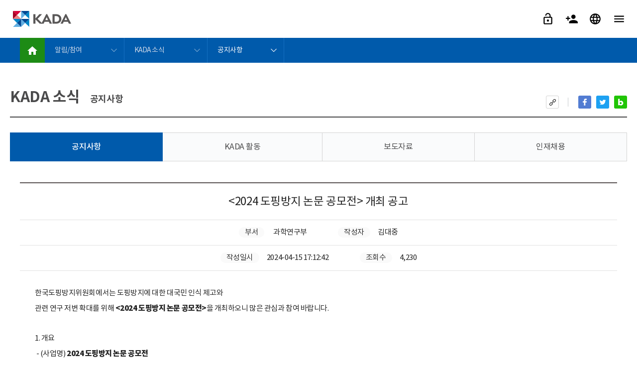

--- FILE ---
content_type: text/html;charset=UTF-8
request_url: https://www.kada-ad.or.kr/boardView?where=alm/alm_kada_notice_view&board_seq=2513&board_kind=notice
body_size: 56002
content:








<!DOCTYPE html>
<html lang="ko">
<head>
<!-- Global site tag (gtag.js) - Google Analytics -->
<script async src="https://www.googletagmanager.com/gtag/js?id=UA-154801410-1"></script>
<script>
  window.dataLayer = window.dataLayer || [];
  function gtag(){dataLayer.push(arguments);}
  gtag('js', new Date());

  gtag('config', 'UA-154801410-1');
</script>
<meta charset="UTF-8">





<!-- ///////////////////////////////////////////////////////////////////////////////////////////////////
    [VARIABLE] -->
    
    
    <!-- ///////////////////////////////////////////////////////////////////////////////////////////////////
    [INCLUDE] -->
    
    <!-- ///////////////////////////////////////////////////////////////////////////////////////////////////
    [WEB-SITE] -->
    
<meta http-equiv="X-UA-Compatible" content="IE=edge" />
<meta name="viewport" content="width=device-width, initial-scale=1.0, maximum-scale=2.0, minimum-scale=1.0, user-scalable=yes" />
<meta name="theme-color" content="#fff" />
<title>한국도핑방지위원회</title>

<link rel="icon" type="image/png" href="/static/kada/images/favicon/favicon.png">
<!--  <link rel="stylesheet" type="text/css" href="/static/kada/share/css/style.css;jsessionid=AE2A9DCF1FAB675AA132433E8F38D0DA?ver=20260125050320" /> -->

<!--  <link rel="stylesheet" type="text/css" href="/static/kada/share/css/style.css" /> -->

<link rel="stylesheet" type="text/css" href="/static/kada/share/css/base.css?ver=20220703200821" />
<link rel="stylesheet" type="text/css" href="/static/kada/share/css/common.css?ver=20220703200821" />
<link rel="stylesheet" type="text/css" href="/static/kada/share/css/board.css?ver=20220703200821" />
<link rel="stylesheet" type="text/css" href="/static/kada/share/css/contents.css?ver=20220803200821" />
<link rel="stylesheet" type="text/css" href="/static/kada/share/css/popup.css?ver=20220703200821" />
<link rel="stylesheet" type="text/css" href="/static/kada/share/css/media-query.css?ver=20220703200821" />
<link rel="stylesheet" type="text/css" href="/static/kada/share/css/jquery-ui.css" />
<link rel="stylesheet" type="text/css" href="/static/kada/share/css/jquery-ui.theme.css" />
<link rel="stylesheet" type="text/css" href="/static/kada/share/css/jquery.mCustomScrollbar.css" />
<link rel="stylesheet" type="text/css" href="/static/kada/share/css/owl.carousel.css" />
<link rel="stylesheet" type="text/css" href="/static/kada/share/css/owl.theme.default.css" />
<link rel="stylesheet" type="text/css" href="/static/kada/share/css/font-awesome.css" />

<script src="/static/kada/share/js/jquery-3.3.1.js"></script>
<script src="/static/kada/share/js/jquery.mousewheel.min.js"></script>
<script src="/static/kada/share/js/jquery-ui.min.js"></script>
<script src="/static/kada/share/js/jquery.mCustomScrollbar.concat.min.js"></script>
<script src="/static/kada/share/js/placeholder.js"></script>
<script src="/static/kada/share/js/jquery.ellipsis.js"></script>
<script src="/static/kada/share/js/owl.carousel.js"></script>
<script src="/static/kada/share/js/jquery.rwdImageMaps.min.js"></script>
<script src="https://openapi.map.naver.com/openapi/v3/maps.js?ncpClientId=vnhj09qbdt"></script>
<script src="/static/kada/share/js/ui.js"></script>
<script src="/static/js/board/kadaCommon.js"></script>
<script src="/static/js/board/searchBoxKada.js"></script>
<style>
	/* 2023.08 ET*/
	*:focus { 
		outline-color : #dd3333;
		outline-style: solid;
		outline-width : 3px;
	}
</style>

<script type="application/ld+json">
{
 "@context": "http://schema.org",
 "@type": "Person",
 "name": "한국도핑방지위원회",
 "url": "https://kada-ad.or.kr/",
 "sameAs": [
   "https://blog.naver.com/antidoping2006",
   "https://www.facebook.com/antidoping.korea",
   "https://www.instagram.com/korea_anti_doping_agency",
"https://www.youtube.com/c/KADAplaytrue",
"https://naver.me/F6x51KSN",
"https://tv.naver.com/antidopingtv"
 ]
}
</script>




</head>
<body>






<script>
	function kadaSearch_onkeypress(id) {
		$("#btnCancelSearch").attr("tabindex", "");
	}
	////2023.11.14.수정
	$(function() {
		$("#btnLogout, #btnMypage, #btnLogin, #btnSignUp, #btnMenu").on("focusin", function() {
			$(this).find("span.tool-tip").css("top", "10px").css("opacity", "1")
		});
		$("#btnLogout, #btnMypage, #btnLogin, #btnSignUp, #btnMenu").on("focusout", function() {
			$(this).find("span.tool-tip").css("top", "0").css("opacity", "0")
		});
		//2023.11.17 tab순서 조정(1. 검색어 존재시 검색창>취소>탐색,2.검색이 미존재 검색창>탐색)
		$("#kadaSearch").on("focusout", function() {
			var len = $(this).val().length; 
			if (len > 0) {
				$("#btnCancelSearch").focus();
			} else {
				$("#btnCancelSearch").attr("tabindex", "-1");
			}
		});
		$("#btnCancelSearch").on("focusout", function() {
			var len = $("#kadaSearch").val().length; 
			if (len > 0) {
				$("#kadaSearchBtn").focus();
				$("#btnCancelSearch").attr("tabindex", "-1");
			} 
		});
		
		//2023.11.20.
		//전체메뉴 버튼이 포커싱 되면 전체메뉴 영역에 tabindex -1를 줘서 건너띄기
		$("#btnMenu").on("focusin", function(){
			$("#allMenu").find("a, div").attr("tabindex", "-1");
		});
		
	})
	 
	$(document).on("keydown",function(e) {
		if(event.shiftKey && event.keyCode == 9) {
			//2023.11.20
			//markup 변경으로 불필요한 코드 주석
			/* if($(":focus").attr("id") == "search1") {		
				$(".btn-skip").focus();
			} */
			
			//2023.11.20.
			//전체메뉴 영역이 닫히면 전체메뉴 하위의 모든 element에 tabindex -1 적용
			if(!$("#allMenu").hasClass("active")) {
				$("#allMenu").find("a, div").attr("tabindex", "-1");
			}
		}
		
		//2023.11.20.
		//전체메뉴 엔터시에 tabindex -1 강제로 적용한것을 원복
		if(event.keyCode == 13) {
			if($(":focus").attr("id") == "btnMenu") {		
				$("#allMenu").find("a, div").removeAttr("tabindex");
			}
		}
	})
	
</script>
    <div id="wrap">
        <a href="#contents" class="btn-skip" id="contents_fn">본문 바로가기</a>
        <header>
            <h1><a href="/" class="logo no-text">KADA 한국도핑방지위원회</a></h1>
            <nav id="gnb">
                <div class="box sns">
                    <div class="inner">
                        <p>SNS에서도 KADA를 만나세요!</p>
                        <dl>
                            <dt class="fb">페이스북</dt>
                            <dd><a href="https://www.facebook.com/antidoping.korea/" target="_blank" title="한국도핑방지위원회 페이스북 (새창)" style="color:#0100F5;">@antidoping.korea</a></dd>
                            <dt class="in">인스타그램</dt>
                            <dd><a href="https://www.instagram.com/korea_anti_doping_agency/" target="_blank" title="한국도핑방지위원회 인스타그램 (새창)" style="color:#D92F1F;">@korea_anti_doping_agency</a></dd>
                            <dt class="nb">네이버블로그</dt>
                            <dd><a href="https://blog.naver.com/antidoping2006" target="_blank" title="한국도핑방지위원회 네이버 블로그 (새창)" style="color:#0100F5;">@antidoping2006</a></dd>
                             <dt class="yt">유튜브</dt>
                            <dd><a href="https://www.youtube.com/c/KADAplaytrue" target="_blank" title="한국도핑방지위원회 유튜브 (새창)" style="color:#D92F1F;">@KADAplaytrue</a></dd>
                        </dl>
                    </div>
                    <!-- .inner -->
                </div>
                <!-- .box.sns -->
                <div class="box link">
                    <div class="inner">
                    	<!-- 2022-06-08 통합검색 추가 
				        <div class="ttsearch-wrap" id="search">
					        <form id="kadaComSearchFrm">
					            <div class="select-wrap">
					                <p class="select">
					                    <label for="search1">통합검색</label>
					                </p>
					            </div>
					            <!-- .select-wrap 
					            <input type="text" name="kadaSearch" value="" placeholder="검색어를 입력해 주세요.">
					            <button class="btn-search" id="kadaSearchBtn" title="통합검색"></button>
					            
					        </form>
				        </div>-->
				        <!- .search-wrap -->
                        <ul>
                            <li class="ns"><a href="kadaList?where=data/data_pr_newsletter&board_kind=newsLetter&paging_limit=8"><span>뉴스레터</span></a></li>
                            <li class="rl"><a href="kada?where=data/data_rule_rule"><span>규정</span></a></li>
                            <li class="sd"><a href="kada?where=data/data_rule_standard"><span>국제표준</span></a></li>
                        </ul>
                        <!-- 2022-06-08 수정 -->
                        <!-- -->
                        <a href="kada?where=anti/anti_edu_online" class="btn">온라인 도핑방지교육</a>
                        <a href="kada?where=anti/anti_jebo" class="btn">도핑제보</a>
                        
                    </div>
                    <!-- .inner -->
                </div>
                <!-- .box.link -->
            </nav>
            <!-- #gnb -->
            <div class="util">
                <ul>
                    
						
						
		                    <li><a href="kada?where=member/member_login" id="btnLogin"><span class="tool-tip">로그인</span></a></li>
		                    <li><a href="kada?where=member/member_signup" id="btnSignUp"><span class="tool-tip">회원 가입</span></a></li>
						
					
                    <li><a href="kada?where=eng/main" title="한국도핑방지위원회 영문 홈페이지" id="btnLang"><span>ENG</span></a></li>
                    <!-- <li><a href="#search" id="btnSearch" title="통합검색" onclick="callSearch();"><span class="tool-tip">통합검색</span></a></li> -->
                    <li><a href="#all-menu" class="btn-all-menu" id="btnMenu"><span class="tool-tip">전체 메뉴</span></a></li>
                </ul>
            </div>
            <!-- .util -->
        </header>
        <div class="all-menu" id="allMenu">
            <a href="#container" class="btn-skip">전체메뉴 건너뛰기</a>
            <a href="#container" class="btn-close no-text" id="btnAllMenuClose">메뉴 닫기</a>
            <a href="/" class="logo no-text">한국도핑방지위원회 KADA</a>
            <div class="inner scroll">
                <ul class="menu">
                    <li>
                        <a href="kada?where=info/info_guide_intro" alt="정보공개메뉴">정보공개</a>
                        <ul>
                            <li>
                                <a href="kada?where=info/info_guide_intro" alt="정보공개안내페이지이동">정보공개안내</a>
                                <ul>
                                    <li>
                                        <a href="kada?where=info/info_guide_intro">정보공개제도란?</a>
                                    </li>
                                    <li>
                                        <a href="kada?where=info/info_guide_open">정보공개 및 비공개 대상 정보</a>
                                    </li>
                                    <li>
                                        <a href="kada?where=info/info_guide_method">정보공개청구 및 처리방법</a>
                                    </li>
                                    <li>
                                        <a href="kada?where=info/info_guide_process">불복구제 절차</a>
                                    </li>
                                    <li>
                                        <a href="kada?where=info/info_guide_fee">수수료 정보</a>
                                    </li>
                                </ul>
                            </li>
                            <li>
                                <a href="kadaList?where=info/info_pre_application&board_kind=infoPreApplication">자체공시</a>
                                <ul>
                                    <li>
                                        <a href="kadaList?where=info/info_pre_application&board_kind=infoPreApplication" data-function="true">지원분야</a>
                                    </li>
                                    <li>
                                        <a href="kadaList?where=info/info_pre_business&board_kind=infoPreBusiness" data-function="true">사업분야</a>
                                    </li>
                                </ul>
                            </li>
                           <li>
                                <a href="https://open.go.kr/" target="_blank" title="새창">정보공개청구</a>
                            </li>
                            <li>
                                <a href="http://www.data.go.kr/" target="_blank" title="새창">공공데이터개방</a>
                            </li>
                             
                            <li>
                                <a href="kadaList?where=info/info_guide_bs_list&board_kind=infobssystem" >사업실명제</a>
                            </li>
                            
                            
                        </ul>
                    </li>
                    <li>
                        <a href="kada?where=drug/drug_search">금지약물 검색서비스</a>
                        <ul>
                            <li>
                                <a href="kada?where=drug/drug_search" data-function="true">금지약물 검색서비스</a>
                            </li>
                            <li>
                                <a href="kada?where=drug/drug_info_method">금지목록 소개</a>
                                <ul>
                                    <li>
                                        <a href="kada?where=drug/drug_info_method">금지목록 소개</a>
                                    </li>
                                    <li>
                                        <a href="kada?where=drug/drug_info_side">보충제와 한약</a>
                                    </li>
                                    <!--
                                    <li>
                                        <a href="faqList?where=drug/drug_info_faq&board_kind=askFaq&faq_gubun_1=금지약물과 부작용" data-function="true">금지약물 질문답변</a>
                                    </li> -->
                                </ul>
                            </li>
                            <li>
                                <a href="kada?where=drug/drug_supplement">보충제와 한약</a>
                                <ul>
                                    <li>
                                        <a href="kada?where=drug/drug_supplement">보충제</a>
                                    </li>
                                    <li>
                                        <a href="kada?where=drug/drug_chinese_medic">한약</a>
                                    </li>
                                    <!--
                                    <li>
                                        <a href="faqList?where=drug/drug_info_faq&board_kind=askFaq&faq_gubun_1=금지약물과 부작용" data-function="true">금지약물 질문답변</a>
                                    </li> -->
                                </ul>
                            </li>
                            <!--
                            <li>
                                <a href="https://www.foodsafetykorea.go.kr" target="_blank" title="식품안전나라 바로가기 (새창)">운동보충제</a>
                            </li> -->
                        </ul>
                    </li>
                    <li>
                        <a href="faqList?where=anti/anti_check_understand&board_kind=askFaq&faq_gubun_1=도핑검사 대상자&faq_gubun_2=도핑검사배분계획 수립">도핑방지활동</a>
                        <ul>
                            <li>
                                <a href="faqList?where=anti/anti_check_understand&board_kind=askFaq&faq_gubun_1=도핑검사 대상자&faq_gubun_2=도핑검사배분계획 수립">도핑검사</a>
                                <ul>
                                    <li>
                                        <a href="kada?where=anti/anti_check_understand">도핑검사의 이해</a>
                                    </li>
                                    <li>
                                        <a href="kada?where=anti/anti_check_list">검사대상명부와 검사대상후보명부</a>
                                    </li>
                                    <li>
                                        <a href="kada?where=anti/anti_check_rights">선수의 권리와 책임</a>
                                    </li>
                                    <li>
                                        <a href="antiChkStatistics" data-function="true">검사통계</a>
                                    </li>
                                    <li>
                                        <a href="kada?where=anti/anti_check_abp">선수생체수첩 ABP</a>
                                    </li>
                                    <li>
                                        <a href="antiChkResult" data-function="true">도핑검사 결과확인</a>
                                    </li>
                                </ul>
                            </li>
                            <li>
                                <a href="kada?where=anti/anti_process_total">도핑검사절차</a>
                                <ul>
                                    <li>
                                        <a href="kada?where=anti/anti_process_total">도핑검사의 시작과 끝</a>
                                    </li>
                                    <li>
                                        <a href="kada?where=anti/anti_process_urine">소변시료 채취</a>
                                    </li>
                                    <li>
                                        <a href="kada?where=anti/anti_process_blood">정맥혈시료 채취</a>
                                    </li>
                                    <li>
                                        <a href="kada?where=anti/anti_process_dbs">건조혈반(DBS)시료 채취</a>
                                    </li>
                                    <li>
                                        <a href="kada?where=anti/anti_process_dnu">장애인선수 및 미성년자 선수</a>
                                    </li>
                                </ul>
                            </li>
                            <li>
                                <a href="kada?where=anti/anti_place_intro">소재지정보</a>
                                <ul>
                                    <li>
                                        <a href="kada?where=anti/anti_place_intro">소재지정보란?</a>
                                    </li>
                                    <li>
                                        <a href="kada?where=anti/anti_place_submit">소재지정보 제출방법</a>
                                    </li>
                                    <li>
                                        <a href="kada?where=anti/anti_place_fail">소재지정보 불이행</a>
                                    </li>
                                </ul>
                            </li>
                            <li>
                                <a href="kada?where=anti/anti_edu_system">교육 및 홍보</a>
                                <ul>
                                    <li>
                                        <a href="kada?where=anti/anti_edu_system">교육 및 홍보 체계</a>
                                    </li>
                                    <li>
                                        <a href="kada?where=anti/anti_edu_online">온라인 도핑방지교육</a>
                                    </li>
                                </ul>
                            </li>
                            <li>
                                <a href="kada?where=anti/anti_jebo">도핑제보</a>
                            </li>
                        </ul>
                    </li>
                    <li>
                        <a href="kada?where=vio/vio_vio">도핑방지규정위반</a>
                        <ul>
                            <li>
                                <a href="kada?where=vio/vio_vio">도핑방지규정위반</a>
                            </li>
                            <li>
                                <a href="kada?where=vio/vio_result">결과관리</a>
                            </li>
                            <li>
                                <a href="kada?where=vio/vio_process">제재 절차</a>
                            </li>
                            <li>
                                <a href="vioList?where=vio/vio_notice" data-function="true">제재 공지</a>
                                <ul>
                                    <li>
                                        <a href="vioList?where=vio/vio_notice" data-function="true">제재 공지</a>
                                    </li>
                                    <li>
                                        <a href="kada?where=vio/vio_amt" data-function="true">2016년 이전 연도별 위반횟수</a>
                                    </li>
                                </ul>
                            </li>
                            <li>
                                <a href="kada?where=vio/vio_wada">WADA 연루금지 명단</a>
                            </li>
                        </ul>
                    </li>
                    
                    <li>
                        <a href="faqList?where=tue/tue_intro&board_kind=askFaq&faq_gubun_1=치료목적사용면책(TUE)">치료목적사용면책</a>
                      <!--  <ul>
                             <li>
                                <a href="faqList?where=tue/tue_intro&board_kind=askFaq&faq_gubun_1=치료목적사용면책(TUE)">치료목적사용면책(TUE)이란</a>
                            </li>
                            <li>
                                <a href="kada?where=tue/tue_application">치료목적사용면책(TUE)신청</a>
                            </li>
                            <li>
                                <a href="faqList?where=tue/tue_EliteSport&board_kind=askFaq&faq_gubun_1=전문체육안내">전문체육안내</a>
                            </li>
                        </ul> -->
                        <ul>
                            <li>
                                <a href="kada?where=tue/tue_wizard">TUE 마법사</a>
                            </li>
                            <li>
                                <a href="faqList?where=tue/tue_intro&board_kind=askFaq&faq_gubun_1=치료목적사용면책(TUE)">치료목적사용면책 소개</a>
                            </li> 
                            <!-- 주석<li>
                                <a href="faqList?where=tue/tue_intro&board_kind=askFaq&faq_gubun_1=치료목적사용면책(TUE)">치료목적사용면책(TUE)이란</a>
                            </li> 주석
                            <li>
                                <a href="kada?where=tue/tue_application">치료목적사용면책 신청</a>
                            </li>-->
                            <li>
                                <a href="faqList?where=tue/tue_EliteSport&board_kind=askFaq&faq_gubun_1=전문체육안내">전문체육</a>
                            </li>
                            <li>
                                <a href="faqList?where=tue/tue_ProSport&board_kind=askFaq&faq_gubun_1=프로스포츠">프로스포츠</a>
                            </li> 
                        </ul> 
                    </li>
                    <li>
                        <a href="kadaList?where=alm/alm_kada_notice&board_kind=notice">알림/참여</a>
                        <ul>
                            <li>
                                <a href="kadaList?where=alm/alm_kada_notice&board_kind=notice">KADA 소식</a>
                                <ul>
                                    <li>
                                        <a href="kadaList?where=alm/alm_kada_notice&board_kind=notice" data-function="true">공지사항</a>
                                    </li>
                                    <li>
                                        <a href="kadaList?where=alm/alm_kada_photo&board_kind=kadaPhoto&paging_limit=8" data-function="true">KADA 활동</a>
                                    </li>
                                    <li>
                                        <a href="kadaList?where=alm/alm_kada_bodo&board_kind=kadaBodo" data-function="true">보도자료</a>
                                    </li>
                                    <li>
                                        <a href="incruitList?where=alm/alm_kada_incruit&board_kind=incruit" data-function="true">인재채용</a>
                                    </li>
                                </ul>
                            </li>
                            <li>
                                <a href="kada?where=alm/alm_ask_charter">KADA에게 물어보세요</a>
                                <ul>
                                    <li>
                                        <a href="kada?where=alm/alm_ask_charter" data-function="true">고객 헌장</a>
                                    </li>
                                    <li>
                                        <a href="askFaqKada?where=alm/alm_ask_faq&board_kind=askFaq" data-function="true">자주 묻는 질문</a>
                                    </li>
                                    <li>
                                        <a href="kadaList?where=alm/alm_ask_voc&board_kind=askVoc" data-function="true">고객의 소리</a>
                                    </li>
                                </ul>
                            </li>
                            <li>
                                <a href="kada?where=alm/alm_ethical_manage">윤리경영</a>
                                <ul>
                                    <li>
                                        <a href="kada?where=alm/alm_ethical_manage">윤리경영 추진전략</a>
                                    </li>
                                    <li>
                                        <a href="kada?where=alm/alm_collision_avoid">이해충돌 방지제도</a>
                                    </li>
                                    <li>
                                        <a href="kada?where=alm/alm_ethic_doct">임직원 행동강령</a>
                                    </li>
                                    <li>
                                        <a href="kada?where=alm/alm_ethic_oath">윤리헌장 및 청렴서약</a>
                                    </li>

                                    <!--  <li>
                                        <a href="kadaList?where=alm/alm_ethic_jebo&board_kind=ethicJebo" data-function="true">청렴제보</a>
                                    </li>-->
                                </ul>
                            </li>
                            <li>
                                <a href="kada?where=alm/alm_human_manage">인권경영</a>
                                <ul>
                                    <li>
                                        <a href="kada?where=alm/alm_human_manage">인권경영 추진전략</a>
                                    </li>
                                    <li>
                                        <a href="kada?where=alm/alm_human_oath">인권경영선언</a>
                                    </li>
                                    <li>
                                        <a href="kada?where=alm/alm_hunman_violation">인권침해 구제절차</a>
                                    </li>
                                </ul>
                            </li>
                            <li>
                                <a href="kadaList?where=alm/alm_ethic_jebo&board_kind=ethicJebo" data-function="true">부패·공익신고</a>
                            </li>
                                
                        </ul>
                    </li>
                    <li>
                        <a href="kadaList?where=data/data_pr_newsletter&board_kind=newsLetter&paging_limit=8">자료실</a>
                        <ul>
                            <li>
                                <a href="kadaList?where=data/data_pr_newsletter&board_kind=newsLetter&paging_limit=8">홍보자료</a>
                                <ul>
                                    <li>
                                        <a href="kadaList?where=data/data_pr_newsletter&board_kind=newsLetter&paging_limit=8" data-function="true">뉴스레터</a>
                                    </li>
                                    <li>
                                        <a href="kadaList?where=data/data_pr_report&board_kind=prReport&paging_limit=8" data-function="true">연간보고서</a>
                                    </li>
                                    <li>
                                        <a href="kadaList?where=data/data_pr_movie&board_kind=prMovie&paging_limit=8" data-function="true">홍보동영상</a>
                                    </li>
                                    <li>
                                        <a href="kadaList?where=data/data_pr_etc&board_kind=prEtc&paging_limit=8" data-function="true">기타 홍보자료</a>
                                    </li>
                                </ul>
                            </li>
                            <li>
                                <a href="kadaList?where=data/data_edu_data&board_kind=eduData&paging_limit=8">교육자료</a>
                                <ul>
                                    <li>
                                        <a href="kadaList?where=data/data_edu_data&board_kind=eduData&paging_limit=8" data-function="true">교육용 자료 다운로드</a>
                                    </li>
                                    <li>
                                        <a href="kadaList?where=data/data_edu_reg&board_kind=dataEduReg" data-function="true">교육자료 요청</a>
                                    </li>
                                </ul>
                            </li>
                            <li>
                                <!--  <a href="kada?where=data/data_rule_rule">규정 및 국제표준</a>-->
                                <a href="kadaList?where=data/data_rule_rule&board_kind=ruleData&paging_limit=20">규정 및 국제표준</a>
                                <ul>
                                    <li>
                                        <!--  <a href="kada?where=data/data_rule_rule">규정</a>-->
                                       <a href="kadaList?where=data/data_rule_rule&board_kind=ruleData&paging_limit=20" data-function="true">규정</a>
                                    </li>
                                    <li>
                                        <!--  <a href="kada?where=data/data_rule_standard">국제표준</a>-->
                                       <a href="kadaList?where=data/data_rule_standard&board_kind=isData&paging_limit=20" data-function="true">국제표준</a>
                                    </li>
                                </ul>
                            </li>
                        </ul>
                    </li>
                    
                    <li>
                        <a href="kada?where=kada/kada_greetings">KADA 소개</a>
                        <ul>
                            <li>
                                <a href="kada?where=kada/kada_greetings">인사말</a>
                            </li>
                            <li>
                                <a href="kada?where=kada/kada_intro_goal">기관소개</a>
                                <ul>
                                    <li>
                                        <a href="kada?where=kada/kada_intro_goal">설립근거 및 목적</a>
                                    </li>
                                    <li>
                                        <a href="kada?where=kada/kada_intro_history">연혁</a>
                                    </li>
                                    <li>
                                        <a href="kada?where=kada/kada_intro_mission">미션 및 비전</a>
                                    
                                    </li>
                                    <li>
                                        <a href="kadaList?where=kada/kada_intro_article&board_kind=article">주요규정</a>
                                    </li>
                                    <li>
                                        <a href="kadaList?where=kada/kada_intro_rule&board_kind=rule">사무국 관련 규정</a>
                                    </li>
                                    <li>
                                        <a href="kadaList?where=kada/kada_intro_guideline&board_kind=guideline">사업규정 및 지침</a>
                                    </li>
                                </ul>
                            </li>
                            <li>
                                <a href="/kadaPeopleList?where=kada_people/kada_people_chart">KADA의 사람들</a>
                                <ul>
                                    <li>
                                        <a href="/kadaPeopleList?where=kada_people/kada_people_chart">조직도</a>
                                    </li>
                                    <li>
                                        <a href="/kadaPeopleCommittee?where=kada_people/kada_people_committee">위원회 소개</a>
                                    </li>
                                </ul>
                            </li>
                            <li>
                                <a href="kada?where=kada/kada_ci">CI</a>
                            </li>
                            <li>
                                <a href="kada?where=kada/kada_map">찾아 오시는 길</a>
                            </li>
                        </ul>
                    </li>
                    
                    <li class="hide">
                        <a href="kada?where=doumi/doumi_player">정보검색 도우미</a>
                        <ul>
                            <li>
                                <a href="kada?where=doumi/doumi_player">선수</a>
                            </li>
                            <li>
                                <a href="kada?where=doumi/doumi_coach">지도자/학부모</a>
                            </li>
                            <li>
                                <a href="kada?where=doumi/doumi_institute">관련 기관</a>
                            </li>
                            <li>
                                <a href="kada?where=doumi/doumi_dco">도핑검사관/전문강사</a>
                            </li>
                        </ul>
                    </li>
                    <!-- .hide -->
                    <li class="hide">
                        <a href="kada?where=member/member_login">KADA 회원</a>
                        <ul>
                            <li>
                                <a href="kada?where=member/member_login" data-function="true">로그인</a>
                            </li>
                            <li>
                                <a href="kada?where=member/member_signup" data-function="true">회원가입</a>
                            </li>
                            <li>
                                <a href="kada?where=member/member_find" data-function="true">아이디,비밀번호 찾기</a>
                            </li>
                            <li>
                                <a href="kada?where=member/member_info">개인정보처리방침</a>
                            </li>
                            <li>
                                <a href="kada?where=member/member_email">이메일무단수집거부</a>
                            </li>
                            <li>
                                <a href="kada?where=member/member_copyright">저작권정책</a>
                            </li>
                        </ul>
                    </li>
                    <!-- .hide -->
                    <li class="hide">
                        <a href="kada?where=mypage/mypage_info">마이페이지</a>
                        <ul>
                            <li>
                                <a href="kada?where=mypage/mypage_shortcuts" data-function="true">바로가기</a>
                            </li>
                            <li>
                                <a href="kada?where=mypage/mypage_info" data-function="true">정보수정</a>
                            </li>
                            <li>
                                <a href="kada?where=mypage/mypage_quit" data-function="true">회원탈퇴</a>
                            </li>
                        </ul>
                    </li>
                    <!-- .hide -->
                    <li class="hide">
                        <a href="kada?where=search/search_result" data-function="true">검색결과</a>
                    </li>
                    <!-- .hide -->
                </ul>
            </div>
            <!-- .inner -->
        </div>
        <!-- .all-menu -->

		<!-- 2022-06-08 통합검색→금지약물검색으로 수정 -->
        <div class="search-wrap over-modal" id="search">
        <form id="kadaSearchFrm">
            
            <div class="select-wrap" style="pointer-events:none;">
            	<p class="select">
                    <label style="cursor: default;">통합검색</label>
                </p>
            	<!-- 
                <p class="select">
                    <input type="radio" name="search" value="" id="search1" checked>
                    <label for="search1">통합검색</label>
                </p>
                 -->
                <!--
                <p class="select">
                    <input type="radio" name="search" value="" id="search2" checked> 
                    <label for="search2">금지약물검색</label> 
                </p> -->
            </div>
            
            <!-- .select-wrap -->
            <input type="text" name="kadaSearch" value="" title=”검색어” placeholder="검색어를 입력해 주세요." id="kadaSearch" onkeypress="kadaSearch_onkeypress(this)">
            <button class="btn-search" id="kadaSearchBtn" title="금지약물검색"></button>
            <button onclick="initSearch();" title="검색 취소" id="btnCancelSearch" tabindex="-1">검색 취소</button>
        </form>
        </div>
        <!-- .search-wrap -->

        
        <div id="container">
            <div class="page-path"></div><!-- .page-path -->
            <div id="contents">
                <div class="tit-page">
                    <div class="inner"></div><!-- .inner -->
                    <ul class="share-util">
                        <li class="btn-url"><button>URL복사하기</button></li>
                        <li class="btn-fb"><a href="" target="_blank" title="새창">이 페이지를 페이스북에 공유</a></li>
                        <li class="btn-tw"><a href="" target="_blank" title="새창">이 페이지를 트위터에 공유</a></li>
                        <li class="btn-nb"><a href="" target="_blank" title="새창">이 페이지를 네이버블로그에 공유</a></li>
                    </ul>
                    <!-- .share-util -->
                </div><!-- .tit-page -->
                






    <script type="text/javascript">
    var d1 = "6"; // 1차 인덱스
    var d2 = "1"; // 2차 인덱스
    var d3 = "1"; // 3차 인덱스
    var d4 = "0"; // 4차 인덱스
	
    //담당자 안내
    var division = "운영지원부";
    var name = "김미정";
    var telNo = "02-2045-9826"
    var email = "jaykim@kada.or.kr";

    $(function() {
        gnbActivation(d1, d2, d3);
        setPIC(division, name, telNo, email);
    });
    </script>
                <div class="menu-tab">
                </div>
                <!-- .menu-tab -->
                <div class="inner">
                    <hr style="display: block; margin:20px 0; border-color:transparent;">
                    <div class="table-box vertical view">
                        <table summary="공지사항 상세내용이 표시되는 표입니다.">
                            <caption>공지사항 상세</caption>
                            <colgroup>
                                <col width="*" />
                            </colgroup>
                            <tbody>
                                <tr>
                                    <td>
                                        <p class="tit-article">
                                        
                                       		
                                       	
                                        &lt;2024 도핑방지 논문 공모전&gt; 개최 공고
                                        </p>
                                    </td>
                                </tr>
                                <tr>
                                    <td class="t-ctr">
                                        <span class="label">부서</span>
                                        <span>
                                        	
			                               		
			                               		
			                               		
			                               		
			                               		
			                               		
			                               			과학연구부
			                               		
			                               		
			                               		
                                        	
                                        </span>
                                        <span class="label">작성자</span><span>김대중</span>
                                    </td>
                                </tr>
                                <tr>
                                    <td class="t-ctr">
                                        <span class="label">작성일시</span><span>2024-04-15 17:12:42</span>
                                        <span class="label">조회수</span><span>4,230</span>
                                    </td>
                                </tr>
                                <tr>
                                    <td class="contents">
                                        <p>한국도핑방지위원회에서는 도핑방지에 대한 대국민 인식 제고와&nbsp;</p><p>관련 연구 저변 확대를 위해 <b>&lt;2024 도핑방지 논문 공모전&gt;</b>을 개최하오니 많은 관심과 참여 바랍니다.</p><p>&nbsp;</p><p>1. 개요</p><p>&nbsp;- (사업명) <b>2024 도핑방지 논문 공모전</b></p><p>&nbsp;- (사업목적) <b>도핑방지에 대한 대국민 인식 제고와 관련 연구 저변 확대를 통한 긍정적 인식 확산 계기 마련</b></p><p>&nbsp;- (공모주제) <b>도핑방지와 관련된 자유주제</b></p><p>&nbsp;- (시상내역) <b>상장(총 9편) 및 시상금(총 상금 1,200만원)</b></p><p>&nbsp; &nbsp;*소득세법에 의거 원천징수 후 시상금 지급</p><p>&nbsp; &nbsp;</p><p>2. 응모규격 및 자격&nbsp;</p><p>&nbsp; - (연구계획서) 논문 제목, 필요성 및 목적, 연구방법/내용, 예상되는 결과/기대효과 등을 포함해 <b><u>3페이지 이내</u></b>로 작성</p><p>&nbsp; - (최종논문) <b><u>15페이지 이내</u></b>(세부양식 추후 안내) / <u><b>연구계획서 심사 합격자(3배수 이내)에 한해 최종논문 제출</b></u>​</p><p>&nbsp; - (응모자격) 2024년 4월 현재 <b>국내외 대학 및 대학원에 재학 중이거나 졸업한 개인 또는 5명 이내 팀</b></p><p>&nbsp; &nbsp; *공동 연구 응모자들의 학력이 상이한 경우 <u><b>주저자 학력</b></u>을 기준으로 심사 진행&nbsp;</p><p>&nbsp; - (공모편수) <b>1인 1편으로 제한</b></p><p><b>&nbsp;</b></p><p>3. 응모일정</p><p>&nbsp; - (연구계획서 및 관련서류* 제출) <b>2024. 4. 17.(수) ~ 5. 31.(금)</b> 자정까지</p><p>&nbsp; &nbsp; * 응모신청서, 참가서약서, 개인정보 수집 및 활용 동의서 각 1부(붙임3)</p><p>&nbsp; - (응모방법)<b> 5. 31.(금) 자정까지 전자우편 접수 (research@kada.or.kr)</b></p><p>&nbsp; - (연구계획서 심사발표)&nbsp;<b> 6. 14.(금)</b>&nbsp;<u><b>3배수 이내 선정</b></u></p><p>&nbsp; - (최종논문 제출) <b>10. 2.(수)</b> <u><b>연구계획서 심사에 합격한 개인 및 팀에 한해 논문 제출</b></u></p><p>​&nbsp; - (최종 결과발표) <b>10. 23.(수)</b>&nbsp;</p><p>&nbsp; - (시상 및 구두발표) <b>11월 중</b></p><p>&nbsp; &nbsp; *시상 및 구두발표는 11월 예정된 KADA 학술 세미나에서 진행 예정이므로 해당 일정에 수상자(최소 1인) 필참 요청</p><p>&nbsp;</p><p>&nbsp; <u><b>공모전 관련 세부사항 및 유의사항 붙임 문서 참고</b></u></p><p>&nbsp;</p><p>&nbsp;붙임&nbsp; &nbsp; 1. 공모전 포스터 1부.</p><p>&nbsp; &nbsp; &nbsp; &nbsp; &nbsp; 2. 시행공고 1부.</p><p>&nbsp; &nbsp; &nbsp; &nbsp; &nbsp; 3. 공모전 응모서류 각 1부.</p><p>&nbsp;</p>
                                    </td>
                                </tr>
                                <tr>
                                	<td class="file-td"><span class="label">첨부</span>
                                	
                                       	<br><a href="cmn/fileDownLoad?getHash=2024041615112953637e52-9e4b-4b2c-956a-277374980ca1&amp;getName=1. 도핑방지 논문 공모전 포스터.pdf" target="_blank" class="attached-file fa fa-download">1. 도핑방지 논문 공모전 포스터.pdf</a>
                                	
                                       	<br><a href="cmn/fileDownLoad?getHash=20240422135950098e722e-5274-45fa-8e2c-0b3a2d28054f&amp;getName=2. 도핑방지 논문공모전 시행공고(최종).hwp" target="_blank" class="attached-file fa fa-download">2. 도핑방지 논문공모전 시행공고(최종).hwp</a>
                                	
                                       	<br><a href="cmn/fileDownLoad?getHash=202404221400214baa4526-8cba-4f67-9a14-ab36f80aa905&amp;getName=3. 도핑방지 논문공모전 응모서류(최종).hwp" target="_blank" class="attached-file fa fa-download">3. 도핑방지 논문공모전 응모서류(최종).hwp</a>
                                	
                                	</td>
                                </tr>
                            </tbody>
                        </table>
                    </div>
                    <!-- /.table-box -->

                    <div class="bottom-area">
                        <a href="javascript:history.back();" class="btn btn-list">목록</a>
                        <!-- <a href="activity_working_write.html" class="btn btn-list color02">수정</a>
                        <a href="activity_working.html" class="btn btn-list color06">삭제</a> -->
                    </div>
                    <!-- /.bottom-area -->
                </div>


                <!-- .inner -->
                <div class="charge-wrap">
                    <p class="tit">담당자 안내</p>
                    <dl>
                        <dt><span class="name">부서 및 이름</span></dt>
                        <dd><span></span></dd>
                        <dt><span class="tel">전화번호</span></dt>
                        <dd><a href="" class="btn-tel"></a></dd>
                        <dt><span class="email">이메일</span></dt>
                        <dd><a href="" class="btn-email"></a></dd>
                    </dl>
                </div>
                
                
                <!-- .charge-wrap -->
            </div>
            <!-- #contents -->
        </div>
        <!-- #container -->



        <footer>
            <div class="quick-menu">
                <p>퀵메뉴</p>
                <ul>
                    <li class="link-1"><a href="kada?where=tue/tue_intro">치료목적<br/>사용면책</a></li>
                    <li class="link-2"><a href="kada?where=drug/drug_search">금지약물 검색</a></li>
                    <li class="link-3"><a href="kada?where=anti/anti_place_intro">소재지 정보</a></li>
                    <li class="link-4"><a href="kada?where=anti/anti_edu_online">온라인<br/>도핑방지교육</a></li>
                    <li class="link-5"><a href="kada?where=anti/anti_jebo">도핑제보</a></li>
                </ul>
                <a href="#wrap" class="top" onclick="topScroll();">맨 위로 이동</a>
            </div>
            <!-- .quick-menu -->
            <div class="f-top">
                <!--
                <select class="family-sites" name="">
                    <option value="">FAMILY SITES</option>
                </select> -->
                
                <ul class="f-util">
                    <li><a href="kada?where=member/member_info">개인정보처리방침</a></li>
                    <li><a href="kada?where=member/member_copyright">저작권정책</a></li>
                    <li><a href="kada?where=member/member_email">이메일무단수집거부</a></li>
                    <li><a href="kada?where=kada/kada_map" class="btn-map" title="찾아오시는 길">찾아오시는 길</a></li>
                </ul>
                
            	<div class="family-sites">
                    <a href="#family">FAMILY SITES</a>
            		<ul id="family">
            			<li><a href="http://www.kist.re.kr" target="_blank" title="한국과학기술연구원 새창 바로가기" style="margin-top:3px;">한국과학기술연구원</a></li>
                        <li><a href="https://www.wada-ama.org" target="_blank" title="세계도핑방지기구 새창 바로가기">세계도핑방지기구</a></li>
                        <li><a href="http://www.inado.org" target="_blank" title="국가도핑방지기구연합 새창 바로가기">국가도핑방지기구연합</a></li>
                        <li><a href="http://www.mcst.go.kr" target="_blank" title="문화체육관광부 새창 바로가기">문화체육관광부</a></li>
                        <li><a href="http://www.sports.or.kr" target="_blank" title="대한체육회 새창 바로가기">대한체육회</a></li>
                        <li><a href="http://www.kspo.or.kr" target="_blank" title="국민체육진흥공단 새창 바로가기">국민체육진흥공단</a></li>
                        <li><a href="http://www.koreanpc.kr" target="_blank" title="대한장애인체육회 새창 바로가기">대한장애인체육회</a></li>
                        <li><a href="https://www.k-sec.or.kr" target="_blank" title="스포츠윤리센터 새창 바로가기">스포츠윤리센터</a></li>
            		    <li><a href="https://www.acrc.go.kr" target="_blank" title="국민권익위원회 새창 바로가기" style="margin-bottom:3px;">국민권익위원회</a></li>
            		</ul>
                    <!-- #family -->
            	</div>
                <!-- .f-util -->
            </div>
            <!-- .f-top -->
            <div class="inner">
                <a href="/" title="KADA" class="logo">kada 로고</a>
                <dl>
                    <dt>사업자번호</dt>
                    <dd>215-82-10969</dd>
<!--                     <dt>위원장</dt> -->
<!--                     <dd>이영희</dd> -->
                    <dt>대표전화</dt>
                    <dd>02-2045-9800</dd>
                    <dt>팩스번호</dt>
                    <dd>02-2045-9898, 9899(TUE접수)</dd>
                    <dt class="address">주소</dt>
                    <dd>우)05540 서울특별시 송파구 올림픽로 448, 서울올림픽파크텔 3층</dd>
                </dl>
                <ul>
                    <li><a href="https://www.kspo.or.kr/kspo/main/main.do" target="_blank" title="국민체육진흥공단 홈페이지 이동 (새창)"><img src="/static/kada/images/common/img_fbanner_kspo.png" alt="국민체육진흥공단 - 국민체육진흥기금 지원 사업입니다." /></a></li>
                    <li><img src="/static/kada/images/common/img_fbanner_open.png" alt="open공공누리마크" /></li>
                    <!--  <li><img src="/static/kada/images/common/img_fbanner_wa.png" alt="웹접근성인증마크" /></li>-->
                    <!--  <li><a href="https://www.safepeople.go.kr/" target="_blank" title="안전신문고 홈페이지 이동 (새창)"><img src="/static/kada/images/common/img_fbanner_smg.png" alt="안전신문고" /></a></li>-->
                    <li><img src="/static/kada/images/common/img_fbanner_fi.png" alt="가족친화우수기관인증마크" /></li>
                    <li><img src="/static/kada/images/common/img_banner_ygb.png" alt="여가친화기관인증마크" /></li>
                    <li><img src="/static/kada/images/common/BestOfFair3.png" alt="공정채용우수기관" style="margin-top: -15px"/></li>
                    <li><img src="/static/kada/images/common/human_rights.jpg" alt="ISO9001/37001" style="width: 60px;" /></li>
                    <li><img src="/static/kada/images/common/mark-of-trust-multi-scheme-9001-37001-logo-En-GB-0420.jpg" alt="인권경영시스템" style="width: 170px;"/></li>
                </ul>
                <p class="copyright">COPYRIGHTⓒKADA 한국도핑방지위원회 2019. <br />ALL RIGHRTS RESERVED</p>
            </div>
            <!-- .inner -->
        </footer>

    </div>
    <!-- #wrap -->
    <div class="loading"><p>잠시만 기다려 주세요.</p></div>
    <div class="modal"></div>


</body>

</html>

--- FILE ---
content_type: text/css
request_url: https://www.kada-ad.or.kr/static/kada/share/css/base.css?ver=20220703200821
body_size: 9911
content:
@charset "utf-8";

/* 폰트정의 (Noto Sans) */
@font-face {
    font-family: 'notokr';
    src: url('../../font/notokr-light.eot');
    src: url('../../font/notokr-light.eot?#iefix') format('embedded-opentype'),
         url('../../font/notokr-light.woff2') format('woff2'),
         url('../../font/notokr-light.woff') format('woff'),
         url('../../font/notokr-light.ttf') format('truetype'),
         url('../../font/notokr-light.svg#notokr-light') format('svg');
    font-weight: 200;
    font-style: normal;
}
@font-face {
    font-family: 'notokr';
    src: url('../../font/notokr-demilight.eot');
    src: url('../../font/notokr-demilight.eot?#iefix') format('embedded-opentype'),
         url('../../font/notokr-demilight.woff2') format('woff2'),
         url('../../font/notokr-demilight.woff') format('woff'),
         url('../../font/notokr-demilight.ttf') format('truetype'),
         url('../../font/notokr-demilight.svg#notokr-light') format('svg');
    font-weight: 300;
    font-style: normal;
}
@font-face {
    font-family: 'notokr';
    src: url('../../font/notokr-regular.eot');
    src: url('../../font/notokr-regular.eot?#iefix') format('embedded-opentype'),
         url('../../font/notokr-regular.woff2') format('woff2'),
         url('../../font/notokr-regular.woff') format('woff'),
         url('../../font/notokr-regular.ttf') format('truetype'),
         url('../../font/notokr-regular.svg#notokr-regular') format('svg');
    font-weight: 400;
    font-style: normal;
}
@font-face {
    font-family: 'notokr';
    src: url('../../font/notokr-medium.eot');
    src: url('../../font/notokr-medium.eot?#iefix') format('embedded-opentype'),
         url('../../font/notokr-medium.woff2') format('woff2'),
         url('../../font/notokr-medium.woff') format('woff'),
         url('../../font/notokr-medium.ttf') format('truetype'),
         url('../../font/notokr-medium.svg#notokr-medium') format('svg');
    font-weight: 500;
    font-style: normal;
}
@font-face {
    font-family: 'notokr';
    src: url('../../font/notokr-bold.eot');
    src: url('../../font/notokr-bold.eot?#iefix') format('embedded-opentype'),
         url('../../font/notokr-bold.woff2') format('woff2'),
         url('../../font/notokr-bold.woff') format('woff'),
         url('../../font/notokr-bold.ttf') format('truetype'),
         url('../../font/notokr-bold.svg#notokr-bold') format('svg');
    font-weight: 600;
    font-style: normal;
}
@font-face {
    font-family: 'notokr';
    src: url('../../font/notokr-black.eot');
    src: url('../../font/notokr-black.eot?#iefix') format('embedded-opentype'),
         url('../../font/notokr-black.woff2') format('woff2'),
         url('../../font/notokr-black.woff') format('woff'),
         url('../../font/notokr-black.ttf') format('truetype'),
         url('../../font/notokr-black.svg#notokr-black') format('svg');
    font-weight: 800;
    font-style: normal;
}
body {font-family:"Noto Sans CJK KR", "notokr", '맑은 고딕', 'Malgun Gothic', sans-serif; font-weight: 400;}
strong {font-weight: 600;}


/* 폰트정의 (나눔고딕)
@font-face {
	font-family:"NanumGothic";
	src:url(../../font/NanumGothic.eot);
	src:local("NanumGothic"),
	url(../../font/NanumGothic.eot?#iefix) format('embedded-opentype'),
	url(../../font/NanumGothic.woff) format('woff');
	font-style: normal;
	font-weight:400;
}
@font-face {
	font-family:"NanumGothic";
	src:url(../../font/NanumGothicBold.eot);
	src:local("NanumGothicBold"),
	url(../../font/NanumGothicBold.eot?#iefix) format('embedded-opentype'),
	url(../../font/NanumGothicBold.woff) format('woff');
	font-style: normal;
	font-weight:600;
}
@font-face {
	font-family:"NanumGothic";
	src:url(../../font/NanumGothicExtraBold.eot);
	src:local("NanumGothicBoldExtraBold"),
	url(../../font/NanumGothicExtraBold.eot?#iefix) format('embedded-opentype'),
	url(../../font/NanumGothicExtraBold.woff) format('woff');
	font-style: normal;
	font-weight:900;
}
body {font-family:"NanumGothic", sans-serif;}

/* 폰트정의 (나눔스퀘어)
@font-face {
  font-family: 'nanumsquare';
  font-style: normal;
  font-weight: 400;
  src: url(../../font/NanumSquareR.eot);
  src: local('Nanum Square Regular'),
       local('NanumSquareR'),
       url(../../font/NanumSquareR.eot?#iefix) format('embedded-opentype'),
       url(../../font/NanumSquareR.woff2) format('woff2'),
       url(../../font/NanumSquareR.woff) format('woff'),
       url(../../font/NanumSquareR.ttf) format('truetype');
}

@font-face {
  font-family: 'nanumsquare';
  font-style: bold;
  font-weight: 600;
  src: url(../../font/NanumSquareB.eot);
  src: local('Nanum Square Bold'),
       local('NanumSquareB'),
       url(../../font/NanumSquareB.eot?#iefix) format('embedded-opentype'),
       url(../../font/NanumSquareB.woff2) format('woff2'),
       url(../../font/NanumSquareB.woff) format('woff'),
       url(../../font/NanumSquareB.ttf) format('truetype');
} */

html, body, div, span, object, iframe, h1, h2, h3, h4, h5, h6, p, blockquote, pre, abbr, address, cite, code, del, dfn, em, img, ins, kbd, q, samp, small, strong, sub, sup, var, b, i, dl, dt, dd, ol, ul, li, fieldset, form, label, legend, table, caption, tbody, tfoot, thead, tr, th, td, article, aside, canvas, details, figcaption, figure, footer, header, hgroup, menu, nav, section, summary, time, mark, audio, video {margin:0; padding:0;}

html {border:0;}
body {font-size:15px; color:#4a4a4b; position:relative; letter-spacing:-0.03em; border:0;}

h1, h2, h3, h4, h5, h6 {font-size:100%; font-weight:normal;}

legend {visibility:hidden; width:0; height:0; overflow:hidden; position:absolute; top:-10000px; line-height:0;}

hr {display:none;}

img, fieldset, input.image {border:0 none;}

ul, ol, li {list-style:none outside;}

input, select, button, textarea {vertical-align:baseline; font-family:inherit; color:#444;}
button {border:0; cursor: pointer;}
input {outline:none;}

/*
select {
cursor:pointer;
-webkit-appearance: none;
-moz-appearance: none;
appearance: none;
}*/

/* 표준브라우저의 네이티브 화살표 숨기기 */
select { -webkit-appearance: none; }
/* IE 10, 11의 네이티브 화살표 숨기기 */
select::-ms-expand { display: none; }

address, em {font-style:normal;}

.no-text {font-size:0; line-height:0; text-indent:-9999px;}

input, a, span, label, em, select {display:inline-block; box-sizing:border-box; vertical-align:middle;}
div, p, ul, ol, li, textarea {display:block; box-sizing:border-box;}

input[type=number]::-webkit-inner-spin-button,
input[type=number]::-webkit-outer-spin-button {
  -webkit-appearance: none;
  margin: 0;
}

/* 링크 정의 */
a {color:#444; text-decoration:none; cursor:pointer;}
a:link,
a:visited,
a:hover {color:#444;}

/* 단어 단위 줄바꿈 */
* {word-break: keep-all;}

/* 테이블 기본 정의 */
table {width:100%; border-spacing:0; border-collapse:collapse; padding:0; margin:0; table-layout:fixed; word-break:break-all;}
table th {font-weight:normal;}
/*caption {visibility:hidden; width:0; height:0; overflow:hidden; line-height:0;}*/
caption {width:0; height:0; overflow:hidden; line-height:0;}
th, td {padding:0; margin:0; font-size:1em;}

/* 내용 말줄임표로 줄이기 */
.ellipsis {white-space:nowrap; overflow:hidden; text-overflow:ellipsis;}
.ellipsis.multiline {white-space:normal;}

/* html5 요소 block */
article,aside,details,figcaption,figure,footer,header,hgroup,menu,nav,section {
    display:block;
}

/* 취소 클래스 */
.f-lft {float:left !important;}
.f-rgt {float:right !important;}
.clear {clear:both !important;}
.t-lft {text-align:left !important;}
.t-ctr {text-align:center !important;}
.t-rgt {text-align:right !important;}
.no-bg {background-image:none !important;}
.no-ml {margin-left:0 !important;}
.no-mr {margin-right:0 !important;}
.no-pl {padding-left:0 !important;}
.no-pr {padding-right:0 !important;}
.no-pr {padding-right:0 !important;}
.no-text {font-size:0px !important; line-height:0px !important; text-indent:-9999px !important;}

/* 간격 */
.mgt0 {margin-top:0px !important;}
.mgt5 {margin-top:5px !important;}
.mgt10 {margin-top:10px !important;}
.mgt15 {margin-top:15px !important;}
.mgt20 {margin-top:20px !important;}
.mgt30 {margin-top:30px !important;}
.mgt40 {margin-top:40px !important;}
.mgt50 {margin-top:50px !important;}
.mgt60 {margin-top:60px !important;}
.mgt70 {margin-top:70px !important;}
.mgt80 {margin-top:80px !important;}

.mgb0{margin-bottom:0px !important;}
.mgb5 {margin-bottom:5px !important;}
.mgb10 {margin-bottom:10px !important;}
.mgb15 {margin-bottom:15px !important;}
.mgb20 {margin-bottom:20px !important;}
.mgb30 {margin-bottom:30px !important;}
.mgb40 {margin-bottom:40px !important;}
.mgb50 {margin-bottom:50px !important;}
.mgb60 {margin-bottom:60px !important;}
.mgb70 {margin-bottom:70px !important;}
.mgb80 {margin-bottom:80px !important;}

.mgr0 {margin-right:0px !important;}
.mgr5 {margin-right:5px !important;}
.mgr10 {margin-right:10px !important;}
.mgr15 {margin-right:15px !important;}
.mgr20 {margin-right:20px !important;}
.mgr30 {margin-right:30px !important;}
.mgr40 {margin-right:40px !important;}
.mgr50 {margin-right:50px !important;}
.mgr60 {margin-right:60px !important;}

.mgl0{margin-left:0px !important;}
.mgl5 {margin-left:5px !important;}
.mgl10 {margin-left:10px !important;}
.mgl15 {margin-left:15px !important;}
.mgl20 {margin-left:20px !important;}
.mgl30 {margin-left:30px !important;}
.mgl40 {margin-left:40px !important;}
.mgl50 {margin-left:50px !important;}
.mgl60 {margin-left:60px !important;}
.mgl70 {margin-left:70px !important;}
.mgl80 {margin-left:80px !important;}
.mgl90 {margin-left:90px !important;}

--- FILE ---
content_type: text/css
request_url: https://www.kada-ad.or.kr/static/kada/share/css/common.css?ver=20220703200821
body_size: 15777
content:
@charset "utf-8";

/* 드래그 선택 컬러
::selection { background-color: #b8292f; color:#fff;} */

/* form */
input[type=text],
input[type=number],
input[type=password],
input[type=file],
select,
textarea,
.numeric-input,
.file-upload {height:26px; line-height:24px; border-radius:3px; background-color:#fff; border:solid 1px #c7c7c7; font-size:1em; padding:0 10px; transition:all 0.3s;}
input:hover,
select:hover,
textarea:hover,
.numeric-input:hover,
.file-upload:hover,
input:focus,
select:focus,
textarea:focus,
label:focus,
.numeric-input:focus,
.file-upload:hover {border-color:#71a2e8 !important;}
select {cursor:pointer; padding-right:24px;}
input:read-only {background-color:#fff;}
iframe {border:0; overflow:auto;}
*::placeholder {color:#aaa;}
select {background-image:url('../../images/common/bg_arrow_down.png'); background-repeat:no-repeat; background-position: right 10px top 50%;}

pre {font-family:"Noto Sans CJK KR", "notokr", '맑은 고딕', 'Malgun Gothic', sans-serif !important; font-weight:400; font-size:1em;}

p > strong,
span > strong {vertical-align: baseline;}

textarea {width:100%; box-sizing: border-box; resize:none; min-height: 80px; padding:10px 12px;}

.file-upload {position:relative; overflow: visible; padding:0; display:inline-block; width: 100%; vertical-align: middle;}
.file-upload > input {display:none;}
.file-upload > span {display: block; text-overflow: ellipsis; padding:0 10px; padding-right:84px; white-space: nowrap; overflow: hidden; height:100%;}
.file-upload > a.btn {position:absolute; width:84px; top:-1px; right:-1px; bottom:-1px;height:26px; line-height:24px; border-radius: 0 3px 3px 0;}

.file-upload.big,
.file-upload.big > a.btn {height:36px; line-height:34px;}

.numeric-input {position:relative; display:inline-block; vertical-align:middle; padding:0; overflow:hidden;}
.numeric-input input {width:100%; height:100%; text-align:left; border:solid 1px transparent; float:left; padding:0 18px 0 5px; text-align:right;}
.numeric-input input:hover, .numeric-input input:focus {border-color:transparent !important;}
.numeric-input .btn.up, .numeric-input .btn.down {display:block; width:15px; height:50%; border-top:solid 1px #e5e5e5; position:absolute; right:0; top:0; background-repeat:no-repeat; background-position:50% 50%; cursor:pointer; box-sizing:border-box; transition:all 0.3s; -webkit-transition:all 0.3s;}
.numeric-input .btn.up {background-image:url("../../images/common/btn_numeric_up.png"); border:0; border-left:solid 1px #d2ddf2; border-bottom:solid 1px #d2ddf2;}
.numeric-input .btn.down {background-image:url("../../images/common/btn_numeric_down.png"); border-top:none; bottom:0; top:auto; border-left:solid 1px #d2ddf2;}
.numeric-input .btn.up:hover, .numeric-input .btn.down:hover {background-color:#fcfcfc;}

.search-keyword {border:solid 1px #caccda; height:36px; line-height:34px; position:relative; overflow: visible;}
.search-keyword > input {height:34px; width:100%; box-sizing: border-box; line-height:34px; border:none; padding-right:80px; background-color: transparent;}
.search-keyword > a.btn {position:absolute; width:80px; text-align: center; top:-1px; right:-1px; bottom:-1px; height:36px; border:none; line-height: 34px; background-color: #4255c7; border-radius:0; color:#fff;}
.search-keyword > a.btn:hover {border:none; background-color: #364bc5;}

.datepicker {width:90px !important;}

.num-val > span {vertical-align: baseline;}
.num-val > span.unit {font-size: .7em; margin-left: .2em;}

.pc-hidden {display: none;}

/* a.btn */
a.btn {font-size:0.866em; font-weight:500; padding:0 0.8em; border-radius:3px; height:28px; line-height:26px; border:solid 1px #c7c7c7; background-color: #fff; transition:all 0.2s; position: relative; overflow:hidden;}
a.btn.animate {position: relative; overflow: hidden;}
a.btn.animate::before,
a.btn.animate > * {position: relative; z-index: 1; vertical-align: baseline;}
a.btn.animate::after {content:""; display: block; width:0; height:100%; position: absolute; transition: all .2s; top:0; left:0; box-sizing: border-box;}
a.btn.animate:hover::after {width:100%;}
a.btn .fa {display:inline-block; margin-right:0.5em;}
a.btn.dark {border-color:transparent; background-color:#537aa2; color:#fff;}
a.btn.dark:hover {border-color:transparent; background-color:#6286ca;}
a.btn.small {height:22px; line-height:20px; background-color:#f1f5fb; border-color:#cfdbf0; font-size:0.7333em; color:#7b94c0;}
a.btn.small:hover {border-color:#8caeea;}
a.btn.big {height:36px; line-height:34px;}
a.btn.color01 {background-color:#005aaa !important; border-color:transparent; color:#fff;}
a.btn.color01:hover {background-color:#005aaa; }
a.btn.color02 {background-color:#6dc77a !important; border-color:transparent; color:#fff;}
a.btn.color02:hover {background-color:#4fb75e; }
a.btn.color03 {background-color:#4255c7 !important; border-color:transparent; color:#fff;}
a.btn.color03:hover {background-color:#364bc5; }
a.btn.color04 {border-color:#71a2e8 !important; color:#71a2e8;}
a.btn.color04:hover {background-color:#fbfdff; }
a.btn.color05 {background-color:#55cbe0 !important; border-color:transparent; color:#fff;}
a.btn.color05:hover {background-color:#32bdd6;}
a.btn.color06 {background-color:#7A7A7A !important; border-color:transparent; color:#fff;}
a.btn.color06:hover {background-color:#999999; }
a.btn.color06.animate:hover > span {color:#999;}
a.btn.color06.animate:hover::after {background-color: #fff;}
a.btn.color07 {background-color:#b8292f !important; border-color:transparent; color:#fff;}
a.btn.color07:hover {background-color:#b8292f;}
a.btn.color07.animate:hover > span {color:#b8292f;}
a.btn.color07.animate:hover::after {background-color: #fff;}
a.btn.color08 {background-color:#eb7aa2 !important; border-color:transparent; color:#fff;}
a.btn.color08:hover {background-color:#e26390; }
a.btn.color09 {background-color:#444444 !important; border:none; color:#fff;}
a.btn.color09:hover {background-color:#414141; }
a.btn.shadow {box-shadow: 1px 2px 2px rgba(0, 0, 0, 0.2);}
a.btn > span.fa {vertical-align: baseline; text-align: center;}
a.btn.fa::before {margin-right: .3em;}
a.download {text-decoration: underline;}

.btn-wrap {display:inline-block; overflow: visible;}
.btn-wrap.full {width: 100%; display: block; text-align: center; overflow: hidden;}
.btn-wrap > * {float:left; margin-right:0.5em;}
.btn-wrap > label.tit {display: inline-block; line-height: 24px;}
.btn-wrap > a.btn:last-child {margin-right:0;}
.btn-wrap.right > a {margin-left:0.5em; margin-right:0;}
.btn-wrap.center > a {margin-left:0.25em; margin-right:0.25em; float: none;}
.btn-wrap.top {position:absolute; top:0; right:0;}
.btn-wrap-table {display:table; table-layout: fixed; width:100%; text-align: center;}
.btn-wrap-table.bottom-fix {position:absolute; bottom:0; left:0;}
.btn-wrap-table > .btn-wrap {display:table-row;}
.btn-wrap-table > .btn-wrap > a.btn {display:table-cell; margin-right:0; float: none; border:none; border-radius:0; height:48px; line-height: 48px;}




/* 체크박스 */
p.checkbox,
p.radio {cursor:pointer; position:relative; z-index: 1;}

p.checkbox,
p.checkbox > *,
p.radio,
p.radio > * {display:inline-block; vertical-align:middle;}

p.checkbox > input,
p.radio > input {position:absolute; top:-9999px; left:-9999px;}
p.checkbox.focus,
p.radio.focus {border:solid 1px #68a6dd;}

p.checkbox > span.ico,
p.radio > span.ico {width:18px; height:18px; border-radius:0px; border:solid 1px #b8bec7; background-color:#dce0e7; background-position:50% 50%; background-repeat:no-repeat; margin-right:6px; transition:all 0.2s; box-sizing: border-box;}
p.radio > span.ico {border-radius:50%;}
p.checkbox.checked > span.ico,
p.radio.checked > span.ico {background-color:#001060; border:solid 1px transparent;}
p.checkbox > span.ico {background-image:url("../../images/common/bg_checked.png");}
p.radio > span.ico {background-image:url("../../images/common/bg_radio.png");}
p.checkbox > label,
p.radio > label {color:#767676; cursor: pointer;}




/* tab */
div.tab {position: relative; margin-bottom:16px;}
div.tab > ul {border-bottom:solid 1px #d3d3d3;}
div.tab > ul li {float:left; margin-right:-1px; position:relative;}
div.tab > ul li > a {display:block; text-align:center; min-width: 7em; font-weight: 600; height: 2.667em; line-height: 2.667em; color:#868686; padding:0 15px; transition: all .2s; border:solid 1px #d3d3d3; border-bottom:0;}
div.tab > ul li > a:hover {background-color:#fcfcfc;}
div.tab > ul li.active {z-index:1;}
div.tab > ul li.active > a {background-color:#fff; height:40px; line-height: 40px; color:#fff; margin-top:0; font-weight: 500; border-color:#59b026; background-color: #59b026; border-bottom-color:#fff;}
div.tab > .btn-wrap {position:absolute; top:0; right:0;}
div.tab > .btn-wrap > a.btn {height:36px; line-height: 34px;}
.tab-content {display:none;}
.tab-content.active {display:block;}

p.para {line-height:1.2em;}
span.arrow {padding-right: 16px; background:url("../../images/common/bg_arrow.png") right 50% no-repeat; margin-right:5px; vertical-align: baseline;}

/* .alert-box */
.alert-box {border:solid 4px #4a4a4b; padding:20px; text-align: center; margin-bottom: 10px;}
.alert-box::before {content:"\f06a"; font-family: "FontAwesome"; display: block; margin:0 auto .5em auto; font-size: 2em;}
.alert-box span {font-weight: 500; font-size: 1em;}

/* 간격 */
hr.space10 {display: block; margin:5px 0; border-color:transparent;}
hr.space20 {display: block; margin:10px 0; border-color:transparent;}
hr.space30 {display: block; margin:15px 0; border-color:transparent;}
hr.space40 {display: block; margin:20px 0; border-color:transparent;}
hr.space50 {display: block; margin:25px 0; border-color:transparent;}
hr.space60 {display: block; margin:30px 0; border-color:transparent;}
hr.space70 {display: block; margin:35px 0; border-color:transparent;}
hr.space80 {display: block; margin:40px 0; border-color:transparent;}
hr.space90 {display: block; margin:45px 0; border-color:transparent;}
hr.space100 {display: block; margin:50px 0; border-color:transparent;}

/* loading */
div.loading {display: none; width: 200px; height: 160px; background: #fff url('../../images/common/img_loading.gif') 50% -238px no-repeat; text-align: center; border-radius: 10px; padding: 118px 10px 30px 10px; position: fixed; top:50%; left:50%; z-index: 2500; margin:-80px 0 0 -100px; box-shadow: 0 10px 20px rgba(0, 0, 0, .12);}
div.loading > p {font-size: 0.866em; color:#767676; font-weight: 500;}
div.loading.active {display: inline-block;}

/* Dialog 관련 */
.dialog {display:none; border:solid 1px #000000; position:fixed; top:50%; left:50%; z-index:2600; background-color: #fff;}
.dialog.top {z-index: 2700;}
.dialog.middle {z-index: 2650;}
.dialog .dl-header {height:39px; line-height:39px; font-weight:500; box-sizing:border-box; padding:0 10px; position:relative; background-color:#3c3634; color:#fff;}
.dialog .dl-header span.tit {color:#fff;}
.btn-close-dialog {display:block; width:24px; height:24px; border:solid 1px transparent; transition:all 0.2s; background:url("../../images/common/bg_btn_close.png") 50% 50% no-repeat; position:absolute; top:6px; right:10px; font-size:0px; line-height:0; text-indent:-9999px;}
.btn-close-dialog:hover {background-color:#282c40;}
.dialog .dl-container {background-color:#fff; color:#555; overflow: auto;}
.dialog .dl-container p.message {width:100%; margin-top:74px; font-size:1.142em;}
.dialog .dl-contents {padding:14px; overflow-y:auto; position:relative;}
.dialog .dl-footer {background-color:#f2f3f6; border-top:solid 1px #f4f4f4; text-align:center; padding:10px 0;}
.dialog .dl-footer > a.btn-small {width:60px; background-color:#bbbec6; color:#fff; margin:0 auto; padding:0; height:30px; line-height:30px; font-size:12px; border-radius:0; transition:all 0.2s;}
.dialog .dl-footer > .btn-wrap-table {table-layout: auto;}
.dialog .dl-footer > a.btn-small:hover {background-color:#9397a0;}

/* mcustomscrollbar reset */
.mCS-minimal.mCSB_scrollTools .mCSB_dragger .mCSB_dragger_bar {background-color:#000 !important; background-color:rgba(0, 0, 0, 0.2) !important; -ms-filter:"progid:DXImageTransform.Microsoft.Alpha(Opacity=0)" !important;} /* 평상 시 */
.mCS-minimal.mCSB_scrollTools .mCSB_dragger:active .mCSB_dragger_bar,
.mCS-minimal.mCSB_scrollTools .mCSB_dragger.mCSB_dragger_onDrag .mCSB_dragger_bar {-ms-filter:"progid:DXImageTransform.Microsoft.Alpha(Opacity=10)" !important;} /* 드래그 시 */

/* modal */
.modal {width:100%; height:100%; min-height:2000px; position:fixed; top:0; left:0; opacity:0.6; z-index:2000; background:rgba(0, 0, 0, .7); display:none;}
.over-modal {z-index:5000;}

/* 에러 페이지 */
#wrap.error {
  /* Permalink - use to edit and share this gradient: http://colorzilla.com/gradient-editor/#6478e8+0,6489e8+50,7db9e8+100 */
background: #6478e8; /* Old browsers */
background: -moz-linear-gradient(-45deg, #6478e8 0%, #6489e8 50%, #7db9e8 100%); /* FF3.6-15 */
background: -webkit-linear-gradient(-45deg, #6478e8 0%,#6489e8 50%,#7db9e8 100%); /* Chrome10-25,Safari5.1-6 */
background: linear-gradient(135deg, #6478e8 0%,#6489e8 50%,#7db9e8 100%); /* W3C, IE10+, FF16+, Chrome26+, Opera12+, Safari7+ */
filter: progid:DXImageTransform.Microsoft.gradient( startColorstr='#6478e8', endColorstr='#7db9e8',GradientType=1 ); /* IE6-9 fallback on horizontal gradient */
}
.error-box {width:600px; height:320px; background-color:#fff; box-shadow:none; border-radius: 10px; position: absolute; top:50%; left:50%; margin:-160px 0 0 -300px; text-align: center; padding-top:30px; transition:all 0.5s;}
.error-box:hover {box-shadow:20px 20px 40px rgba(0, 0, 0, 0.2);}
.error-box > p {font-size: 22px; color:#555; font-weight: 600; margin:0 0 16px 0;}
.error-box > span {display:block; margin:0 0 30px 0;}
.error-box > span.fa {font-size: 50px; margin:0 auto 10px auto; width:100px; height:100px; line-height: 100px; background-color:#f5a81c; color:#fff; border-radius: 50%;}

/* Owl Carousel Reset */
.owl-theme.owl-loaded {position: relative;}
.owl-stage-outer,
.owl-stage {width:100%; height:100%;}
.owl-item {float:left; width:100%; height:100%;}
.owl-item > div {width:100%; height:100%;}
.owl-theme .owl-dots .owl-dot {display: block; float:left;}

/* 상태 */
span.status {border-radius: 2px; padding:.2em .3em; text-align: center; color: #000000; border:solid 1px #999999; font-size: .867em; white-space: nowrap;}
span.status.green {border-color:#1D8B15; color:#1D8B15;}
span.status.red {border-color:#f06724; color:#f06724;}
span.status.red.fill {border-color:#f06724; background-color:#f06724; color:#fff;}
span.status.blue {border-color:#5fa4d8; color:#5ba3d8;}
span.status.orange {border-color:#CC723D; color:#CC723D;}
span.status.orange.fill {border-color:#CC723D; background-color:#CC723D; color:#fff;}
span.status.yellow {border-color:#67c767; color:#4dc34d;}
span.status.darkgray {border-color:#656565; color:#222;}
span.status.gray {border-color:#f0f0f0; color:#222;}
span.status.gray.fill {border-color:#f0f0f0; background-color: #f0f0f0; color:#222;}

/* 스마트에디터 커스텀 */
.table-box.view table tbody td.contents * {box-sizing:content-box; overflow:visible;}
.table-box.view table tbody td.contents input,
.table-box.view table tbody td.contents a,
.table-box.view table tbody td.contents span,
.table-box.view table tbody td.contents label,
.table-box.view table tbody td.contents em,
.table-box.view table tbody td.contents select {display:inline;}

span.color02 {color:#6dc77a !important;}
span.color07 {color:#b8292f !important; }


--- FILE ---
content_type: text/css
request_url: https://www.kada-ad.or.kr/static/kada/share/css/board.css?ver=20220703200821
body_size: 25187
content:
@charset "utf-8";

/* 검색단 */
.search-box {position:relative; margin-bottom:20px; background-color: #f9f9f9; border:solid 1px #eeeeee; padding:0 15px; border-radius:3px;}
.search-box div.floor {padding:7px 0; border-bottom: solid 1px #e7e7e7; min-height:40px;}
.search-box.center div.floor {text-align: center;}
.search-box div.floor:last-of-type {border-bottom:none;}
.search-box > .floor-wrap.hidden {display:none;}
.search-box a.btn {height:32px; line-height:30px; color:#fff;}
.search-box input[type='text'],
.search-box select,
.search-box textarea {border-color:#caccda; height:32px; line-height:30px; color:#767676; font-size:13px; color:#555; box-sizing: border-box; width: 162px;}
.search-box input.keyword {width:440px;}
.search-box p.checkbox,
.search-box p.radio {margin-right:6px;}
.search-box label.tit {margin-right:5px; font-weight:600; font-size:13px; margin-left:30px; min-width:60px; color:#555555;}
.search-box label.tit:first-child {margin-left:0;}
.search-box label.tit:before {content:""; display:inline-block; width:3px; height:3px; background-color: #555555; vertical-align: middle; margin-right: 0.5em; margin-top:-4px;}
.search-box p.guide {font-size:13px; margin-bottom:5px;}
.search-box p.guide.em {color:#ec561a; font-weight:600;}
.search-box a.btn-search {display:table-cell; vertical-align: middle; width:100px; text-align: center; margin-left:30px; position:absolute; top:7px; bottom:7px; right:10px; height:calc(100% - 20px); font-size:14px; font-weight: 500; min-height: 32px;}
.search-box a.btn-search > span {position:absolute; display:inline-block; width:60px; height:30px; line-height: 30px; top:50%; left:50%; margin:-15px 0 0 -30px;}
.search-box a.btn-search > span > span.fa {vertical-align: baseline;}
.search-box .mgr-1 {margin-right: -1px;}

.layout-box .search-box { border:none;  background:none; padding:0; margin-bottom:10px;}
.layout-box .search-box > .floor {padding:0;}

/* 테이블 공통 */
.table-box {position:relative; margin-bottom: 40px;}
.table-box.scroll {background-color:#fdfdfd; border-bottom:solid 1px #e1e1e1;}
.table-box div.tit {margin-bottom:8px; padding-left:0; position:relative;}
.table-box div.tit:before {display:none;}
.table-box div.tit > span:first-child {font-weight: 600; color:#555; font-size:14px;}
.table-box div.tit a.btn {height:26px; line-height: 24px;}
.table-box div.tit > span.comment {font-size:12px; vertical-align: bottom; color:#888; margin-left:10px;}
.table-box table {background-color:#fff; border-top:solid 2px #5b5555; border-collapse:inherit;}
.table-box table thead th {font-weight:600; color:#454e62; height:46px; padding:0 4px; border-bottom:solid 1px #5b5555;}
.table-box table th,
.table-box table td {border-bottom:solid 1px #e1e1e1; padding:9px; color:#4a4a4b; transition:all 0.2s; text-align:center; word-break: break-all;}
.table-box table td > img {max-width: 95%; display: block; margin:5px auto;}
.table-box table th.must {font-weight: 600; padding-left:30px; text-indent: 0px;}
.table-box table th.must:before {content:"*"; display:inline-block; margin-right:4px;}
.table-box table th.exp {background-color:#eef9fd !important;}
.table-box table td.empty {height:90px; font-size: 16px;}
.table-box table td.empty > span.fa {font-size:20px; color:#aaa;}
.table-box table td.empty > p {margin-top:12px;}
.table-box table td.color01 {background-color:#f9f6f6 !important;}
.table-box table td p {font-size:15px; font-weight:400;}
.table-box table td p.para {margin:5px 0;}
.table-box table tr > *:last-child {border-right:none;}
.table-box + .comment {font-size:12px; margin-top:8px;}
.table-box + .comment > .red,
.table-box + .comment > .blue {vertical-align: baseline; font-weight: 600;}
.table-box + .comment > .red {color:#ea4d41;}
.table-box + .comment > .blue {color:#4884cd;}

.table-box.list {border-right:none;}
.table-box.list table {border-top:none;}
.table-box.list table thead th {height:60px; color:#585f66; border-color:#c9c9c9; font-size: 16px; font-weight: 400; border-top: solid 2px #232323;}
.table-box.list table tr td {padding:14px 4px; border-color:#e9e9e9; font-weight: 400; font-size: 15px;}
.table-box.list table tr td a.tit {word-break:normal;}
.table-box.list table tr td a:hover {text-decoration: underline;}
.table-box.list table tr td.hover-none a.tit:hover{text-decoration: none; cursor:default; }
.table-box.list table tr > *:last-child {border-right-color:#cdd4dd;}
.table-box.list table tr.active td,
.table-box.list table tr.active:hover td {background-color:#6b7de8 !important; color:#fff !important;}
/* .table-box.list table tbody tr {cursor:pointer;}
.table-box.list table tbody tr:hover td {background-color:#e2f1fb;} */
.table-box.list table tbody tr.exp td,
.table-box.list table tbody tr td.exp {background-color: #f1eeea !important; color:#555 !important; font-weight: 600; border-color:#dfdad5;}
.table-box.list table tbody tr.alm td,
.table-box.list table tbody tr td.alm {background-color: #f9f0f3 !important; color:#555 !important; font-weight: 600; border-color:#eadadf;}
.table-box.list table tr.bt > * {border-top:solid 1px #cdd4dd;}
.table-box.list table tr th.total {background-color: #e1eaf5 !important; font-weight: 600; border-right:solid 1px #dfdad5;}
.table-box.list table tr td.total {background-color: #fdfdfd !important; font-weight: 600; border-right:solid 1px #dfdad5;}
.table-box.list table td > img.ui-datepicker-trigger {display:inline-block; margin-left:5px;}
.table-box.list table tr.important td > a.tit {font-weight: 600; color:#222222;}
.table-box.list table tr.important span.important {background-color: #f65c33; color:#fff; font-size: 12px; width:3.33em; height:2.08em; line-height:2.08em; border-radius: 3px; text-align: center;}

.table-box.list .ico-new {vertical-align: middle; margin-right: .35em; margin-top: -2px;}

.table-box.list.no-master table tbody tr {cursor: default;}
.table-box.list.no-master table tbody tr:nth-child(2n) td,
.table-box.list.no-master table tbody tr:hover td {background-color:#fff;}

.table-box table td .icon {height:24px; line-height:22px; color:#fff; font-size:11px; font-weight:600; border-radius:2px; vertical-align:middle; border:solid 1px #ccc; padding:0 7px 0 6px; text-align:center; margin-left:2px;}
.table-box table td .icon.color01 {background-color:#769ce2; border-color:#5785d8;}
.table-box table td .icon.color02 {background-color:#e27692; border-color:#d95779;}
.table-box table td.minus {color:#ec561a;}

.table-box table td a.btn {height:24px; line-height:22px; font-size:12px;}
.table-box.vertical table td a.btn {height:26px; line-height:24px; font-size:12px;}

/* 세로 */
.table-box.vertical table {}
.table-box.vertical tr > *:last-child {border-right:none;}
.table-box.vertical tr > *.br {border-right:solid 1px #e1e1e1 !important;}
.table-box.vertical table tbody th,
.table-box.vertical table tbody td {height:40px; padding:0 3px; font-size: 14px; color:#575757;}
.table-box.vertical table tbody th {background-color:#f7fafb; font-weight:500;}
.table-box.vertical table tbody td {text-align:left; padding-left:10px; padding-right:10px; font-size:14px;}
.table-box.vertical table tbody td > input {max-width:100%;}
.table-box.vertical table tbody td .label {font-weight: 500; margin-right:1em;}
.table-box.vertical textarea {width:100%; min-height:140px;}
.table-box.vertical tbody tr.exp th {background-color: #f1eeea; font-weight: 600; border-right:solid 1px #dfdad5;}
.table-box.vertical tbody tr.exp th:last-child {border-right:none;}

/* 세로 */
.table-box.form table {border-left:solid 1px #fcfcfc;}
.table-box.form table tbody tr.hidden {display: none;}
.table-box.form table tbody th,
.table-box.form table tbody td {height:40px; font-size: 14px; color:#575757;}
.table-box.form table tbody th {background-color:#f7fafb; font-weight:500;}
.table-box.form table tbody td {text-align:left; font-size:14px; padding:10px; position: relative;}
.table-box.form table tbody td input[type=text],
.table-box.form table tbody td input[type=password],
.table-box.form table tbody td input[type=file],
.table-box.form table tbody td input[type=number],
.table-box.form table tbody td select,
.table-box.form table tbody td textarea,
.table-box.form table tbody td .numeric-input,
.table-box.form table tbody td .file-upload,
.table-box.form table tbody td .file-upload > a.btn,
.table-box.form table tbody td a.btn {height:40px; line-height:40px; width:100%; box-sizing: border-box; border-radius: 0; font-size: 14px; float:left;}
.table-box.form table tbody td textarea {margin-top:10px; margin-bottom: 10px;}
.table-box.form table tbody td > span {height: 40px; line-height: 40px;}
.table-box.form table tbody td a.btn,
.table-box.form table tbody td .file-upload > a.btn {width:auto; text-align: center; margin:0;}
.table-box.form table tbody td input[type=text]:focus,
.table-box.form table tbody td input[type=password]:focus,
.table-box.form table tbody td input[type=file]:focus,
.table-box.form table tbody td input[type=number]:focus,
.table-box.form table tbody td select:focus,
.table-box.form table tbody td textarea:focus,
.table-box.form table tbody td .numeric-input:focus,
.table-box.form table tbody td .file-upload:focus {background-color:#f9fcff !important; color:#6075ef;}
.table-box.form table tbody td input[type=text]:hover,
.table-box.form table tbody td input[type=password]:hover,
.table-box.form table tbody td input[type=file]:hover,
.table-box.form table tbody td input[type=number]:hover,
.table-box.form table tbody td select:hover,
.table-box.form table tbody td textarea:hover,
.table-box.form table tbody td .numeric-input:hover,
.table-box.form table tbody td .file-upload:hover,
.table-box.form table tbody td .datepicker:read-only:hover {background-color: #fcfcfc !important;}
.table-box.form table tbody td > input:read-only {background-color: #e9e9e9 !important;}
.table-box.form table tbody td > .datepicker:read-only {background-color: #fff !important;}
.table-box.form table tbody td > *.border {border:solid 1px #ddd; margin:4px 5px 4px 5px; box-sizing: border-box; width:calc(100% - 10px);}
.table-box.form table tbody td .label {font-weight: 500; margin-right:1em;}
.table-box.form table tbody td > a.btn.abs {position:absolute; top:0px; right:0;}
.table-box.form table tbody td > .datepicker {width:100%;}
.table-box.form table tbody td > span.wave {float: left; margin:0 1em; display: inline-block;}
.table-box.form table tbody td > img.ui-datepicker-trigger {margin-top:12px; float: left;}
.table-box.form table tbody td > p.checkbox,
.table-box.form table tbody td > p.radio {margin:5px;}
.table-box.form textarea {width:100%; min-height:140px;}
.table-box.form tbody tr.exp th {background-color: #f1eeea; font-weight: 600; border-right:solid 1px #dfdad5;}
.table-box.form tbody tr.exp th:last-child {border-right:none;}
.table-box.form table td > img.ui-datepicker-trigger {display:inline-block; margin-left:-30px;}
.table-box.form table tr > *.blank {}
.table-box.form .flex-box {display: flex; justify-content: space-between; align-items: center; margin: 10px 0;}
.table-box.form .flex-box > * {flex:1; flex-basis: auto;}
.table-box.form .flex-box > .radio-box {flex-basis: 150px; margin-left: 10px;}

.table-box.form.border table tbody td {padding:4px;}
.table-box.form.border table tbody td input[type=text],
.table-box.form.border table tbody td input[type=password],
.table-box.form.border table tbody td input[type=file],
.table-box.form.border table tbody td select,
.table-box.form.border table tbody td textarea,
.table-box.form.border table tbody td .numeric-input,
.table-box.form.border table tbody td .file-upload,
.table-box.form.border table tbody td .file-upload > a.btn,
.table-box.form.border table tbody td a.btn {border:solid 1px #ccc; height:40px; line-height:40px; width:100%; border-radius: 3px; margin-top:3px; margin-bottom: 3px; font-size: 15px; float:none;}
.table-box.form .flex-box {display: flex; justify-content: space-between; align-items: center;}
.table-box.form.border table tbody td a.btn {font-size: .933em;}
.table-box.form .flex-box > * {flex:1; flex-basis: auto;}
.table-box.form .flex-box > .radio-box {flex-basis: 150px; margin-left: 10px;}

.artice_contents {line-height:2.0em;}

/* 테이블 타입 */
.table-box.type01 table { border-top:solid 1px #a19e99;}
.table-box.type01 table thead th {background-color: #f3f1ee; color:#706c65; border-bottom:solid 1px #e2ded7; border-right: solid 1px #e2ded7; padding:0; height:40px;}
.table-box.type01 table tbody th {background-color:#f7fafb; border-right: solid 1px #e2ded7; font-size:13px; font-weight:600;}
.table-box.type01 table tbody td { border-right: solid 1px #e2ded7; font-size:14px; padding:0 4px; color:#767676; height:30px;}
.table-box.type01 table tr > *:last-child {border-right:none;}
.table-box.type01 table tr > *.br {border-right:solid 1px #e2ded7 !important;}

.table-box.type02 table {border-color:#ec7c39;}
.table-box.type02 table tbody th {background-color:#fdfaf4;}

.table-box.type03 table {border-top:none}
.table-box.type03 table thead th {background-color:#595552; color:#fff; border-right-color:#6d6a67;}
.table-box.type03 table tr > *:first-child {border-left:solid 1px #b8b8b8;}
.table-box.type03 table tr > * {border-right:solid 1px #b8b8b8; border-bottom:solid 1px #b8b8b8;}
.table-box.type03 table tr > * {color:#444444;}
.table-box.type03 table tbody th {background-color: #fcfcfc; font-weight: 600;}

.table-box.type04 table {border-left:none; border-right:none; border-top: solid #b8b8b8 1px;}
.table-box.type04 table tbody th {background-color: #fcfcfc; font-weight: 600; color:#222;}
.table-box.type04 table tbody td {padding:1.5em; font-weight: 500; color:#444444;}

/* 테이블 - 달력인 경우 */
.table-box.calendar table {border-top:none;}
.table-box.calendar table thead th.ym {border:none; background-color:#5b5555; color:#fff; font-size:16px; position:relative; height:42px; line-height:42px;}
.table-box.calendar table thead th.ym > a.btn {width:20px; line-height:20px; height:20px; border:none; padding:0; border-radius:50%; position:absolute; top:12px; transition:all 0.2s; background-color:transparent; color:#fff;}
.table-box.calendar table thead th.ym > a.btn:hover {background-color:#71a2e8;}
.table-box.calendar table thead th.ym > a.btn.prev {left:10px;}
.table-box.calendar table thead th.ym > a.btn.next {right:10px;}
.table-box.calendar table thead th.ym > a.btn > span.fa {margin-right:0;}
.table-box.calendar table thead tr th,
.table-box.calendar table tbody tr td {border-right:solid 1px #e1e1e1; padding:0;}
.table-box.calendar table tbody tr td {background-color:#fdfdfd; height:28px;}
.table-box.calendar table tr > *:first-child {border-left:solid 1px #e1e1e1;}
.table-box.calendar table td > a {display:block; width:100%; height:28px; line-height:28px; background-color: #fff;}
.table-box.calendar table td > a:hover {background-color:#f2f8ff;}
.table-box.calendar table td.event > a {background-color:#fcf9ee;}
.table-box.calendar table td.today > a {font-weight:600; color:#444; border:solid 1px #444; line-height:22px;}
.table-box.calendar table td.active > a {font-weight:600; color:#71a2e8; border:solid 2px #71a2e8; line-height:20px; background-color: #fff;}

/* 테이블 - 타임라인인 경우 */
.table-box.timeline table {border-top:solid 1px #e1e1e1;}
.table-box.timeline table thead tr th,
.table-box.timeline table tbody tr td {border-right:solid 1px #e1e1e1; padding:0; height:40px;}
.table-box.timeline table td > a {display:block; width:100%; height:40px; line-height:40px; background-color: #fff;}
.table-box.timeline table tr > *:first-child {border-left:solid 1px #e1e1e1;}
.table-box.timeline table td.event > a {background-color:#fcf9ee;}

/* 하단 */
.bottom-area {min-height:36px; position: relative; clear: both;}
.bottom-area a.btn {border-radius: 0; height:36px; line-height: 34px;}
.bottom-area .btn-wrap {position:absolute;top:0;right:0;}
.bottom-area .btn-wrap.left {left:0; right:auto;}
.bottom-area .btn-wrap.center {right:50%; transform: translate(50%, 0);}
.bottom-area .btn-wrap > a.btn {height:36px; line-height: 34px; font-size: 1em; padding:0 1em;}
.bottom-area a.btn.btn-list {color:#fff; background-color: #444444; float:right; border:none; width:72px; text-align: center; margin-left: 10px;}

/* 페이징 */
.paging {text-align:center;}
.paging li {display:inline;}
.paging li a {display:inline-block; border:1px solid #dfdfdf; min-width:32px; height:32px; line-height:30px; margin:0 2px; text-align:center; font-weight:300; transition:all 0.2s; background-color: #fff; border-radius: 16px; font-size: 14px; font-weight: 200; color:#000000;}
.paging li a:hover {border:1px solid #71a2e8;}
.paging li.active > a {background-color:#005aab; border-color:transparent; color:#ffffff;}
.paging li.btn a {text-indent:-9999px; border-color:#fff; margin:0 1px; min-width:24px; position: relative;}
.paging li.btn-first a:before,
.paging li.btn-prev a:before,
.paging li.btn-next a:before,
.paging li.btn-last a:before {content:""; display: inline-block; font-family: "FontAwesome"; font-size: 14px; color:#686868; position: absolute; top:50%; left:50%; transform:translate(-50%, -50%); text-indent: 0;}
.paging li.btn-first a:before {content:"\f048";}
.paging li.btn-prev a:before {content:"\f053";}
.paging li.btn-next a:before {content:"\f054";}
.paging li.btn-last a:before {content:"\f051";}
.paging + .btn {margin-top: 16px;}

.top-area {font-size: 14px; color:#222;}
.top-area::after {content:""; display: block; clear: both;}
.top-area span.total {margin-top: 8px;}
.top-area span.total > * {vertical-align: baseline;}
.top-area span.total > strong {font-weight: 500;}
.top-area span.total > i.fa {margin-right: .5em; display: inline-block;}
.top-area .search-box {background-color: transparent; padding:0; border:none; border-radius: 0; display: inline-block; float:right;}
.top-area .search-box input[type='text'],
.top-area .search-box select,
.top-area .search-box textarea,
.top-area .search-box > * {border-radius: 0px; height:36px; line-height: 34px; border: solid 1px #d3d3d3; font-size: 14px; color:#222222; vertical-align: middle; float:left; width:auto;}
.top-area .search-box > p.checkbox,
.top-area .search-box > p.radio,
.top-area .search-box > .check-wrap {border:none;}
.check-wrap > p.checkbox,
.check-wrap > p.radio {margin-right:10px;}
.check-wrap > *:last-child {margin-right:0;}
.top-area .search-box a.btn-search {margin-left: -1px; position: static; height:36px; line-height: 34px; color:#222; background-color: #fafafa; width:36px;}

.table-box.view table tbody td {font-size: 15px; color:#222; height:50px;}
.table-box.view table tbody td.tit-board {padding-top: 7px; padding-bottom:7px;}
.table-box.view table tbody td span {vertical-align: baseline;}
.table-box.view table tbody td p.tit-article {font-size: 1.5em; margin:1em 0; text-align: center; display: block;}
.table-box.view table tbody td span.label {font-weight: 300; margin-left: 4em; background-color: #fafafa; padding:.1em .8em; border-radius: 100px;}
.table-box.view table tbody td span.label:first-child {margin-left: 0;}
.table-box.view table tbody td.contents {font-weight: 200; padding:30px; line-height: 2em;}
.table-box.view table tbody td.contents img {max-width: calc(100% - 60px);}
a.attached-file {text-decoration: underline; font-weight: 400; color:#222; vertical-align: baseline; white-space: initial; padding-left: 20px; text-indent: -20px;}
.table-box.view .file-td {padding-top: 1em; padding-bottom: 1em;}
.table-box.view .file-td span.label {margin-bottom: .6em;}

/* box-list */
.box-list::after {content:""; display: block; clear: both;}
.box-list > ul > li {float:left; margin-bottom: 40px; box-sizing: border-box; border:solid 1px #dfdfdf; position: relative; transition: all .5s;}
.box-list > ul > li > a {display: block; width:100%;}
.box-list > ul > li span.thumb {float:left; display: block; width:100%; border-bottom: solid 1px #f3f3f3; padding-top: 75.2%; position: relative; overflow: hidden;}
.box-list > ul > li span.thumb img {display: block; position: absolute; top:50%; left:50%; transform:translate(-50%, -50%); transform-origin: center; min-width: 100%; min-height:100%; max-width:160%; max-height: 160%; transition: all .7s;}
.box-list > ul > li:hover {box-shadow: 5px 15px 16px rgba(0, 0, 0, 0.16); transform:scale(1.04); border-color:#eee;}
.box-list > ul > li:focus-within {box-shadow: 5px 15px 16px rgba(0, 0, 0, 0.16); transform:scale(1.04); border-color:#eee;}
.box-list > ul > li:hover span.thumb img {transform:translate(-50%, -50%);}
.box-list > ul > li span.info {float:left; width:100%; padding:20px; position: relative; box-sizing: border-box; display: block;}
.box-list > ul > li span.tit {height:2.92em; display: block; font-size: 15px; font-weight: 500; margin-bottom: 15px; box-sizing: border-box;}
.box-list > ul > li span.user {margin-right: .6em;}
.box-list > ul > li span.user,
.box-list > ul > li span.date {font-size: .933em;}
.box-list > ul > li span.date {color:#353535; font-weight: 300;}
.box-list > ul > li .fa,
.box-list > ul > li span.view {color:#353535; font-size: 14px; position: absolute; bottom:20px; right:20px;}
.box-list > ul > li .fa:hover {color:#59b026;}
/*.box-list > ul > li span.view:before {content:"\f06e"; font-family: "FontAwesome"; margin-right: .35em;}*/
.box-list > ul > li span.view:before {content:"\f06e"; font-family: "FontAwesome"; margin-right: .35em;}
.box-list.two > ul > li {width:calc(95.9%/2); margin-right: 4%;}
.box-list.two > ul > li:nth-of-type(2n) {margin-right: 0;}
.box-list.three > ul > li {width:calc(93.9%/3); margin-right: 3%;}
.box-list.three > ul > li:nth-of-type(3n) {margin-right: 0;}
.box-list.four > ul > li {width:calc(93.9%/4); margin-right: 2%;}
.box-list.four > ul > li:nth-of-type(4n) {margin-right: 0;}
.box-list.five > ul > li {width:calc(95.9%/5); margin-right: 1%;}
.box-list.five > ul > li:nth-of-type(5n) {margin-right: 0;}

.box-list.type01 > ul > li span.info {border:none; background-color: rgba(0, 0, 0, 0.8); position: absolute; left:0; bottom:0; z-index: 1;}
.box-list.type01 > ul > li span {color:#fff;}
.box-list.type01 > ul > li span.tit {margin-bottom: 0; height:auto; font-size: 14px;}

/* 정사각형 썸네일 */
.box-list.rq > ul > li span.thumb {padding-top: 100%;}
.box-list.rq > ul > li span.thumb img {min-width: auto; min-height: auto; height:100%;}

/* 썸네일이 세로로 긴 경우 (지면광고, 브로슈어, 발간물 등) */
.box-list.vertical > ul > li span.thumb img {min-width: auto; min-height: auto; height:100%; object-fit: cover;}

/* 데이터가 없는 경우 */
span.no-data {display:block; width:240px; padding:2em 0; margin:3em auto; font-size:16px; text-align:center; border:solid 1px #ddd; border-radius:16px;}
span.no-data::before {content:"\f002"; font-family:"FontAwesome"; font-size:3em; display:block; margin:0 auto .5em auto;}

/* 해시태그 탭 */
.hashtag-tab {margin-bottom: 30px;}
.hashtag-tab li {float:left; margin-right: 10px;}
.hashtag-tab li:last-child {margin-right: 0;}
.hashtag-tab li a {font-size: 15px; color: #777777; height:2.4em; line-height: 2.4em; border-radius: 1.2em; border:solid 1px #cccccc; padding: 0 1em; transition: all .2s;}
.hashtag-tab li a:hover {background-color:#fcfcfc;}
.hashtag-tab li.green.active a {color:#59b026; border-color:rgba(89, 176, 38, .6);}
.hashtag-tab li.orange.active a {color:#f68b33; border-color:rgba(246, 139, 51, .6);}
.hashtag-tab li.blue.active a {color:#2fa1f0; border-color:rgba(47, 161, 240, .6);}
.hashtag-tab li.gray.active a {color:#777; border-color:rgba(160, 160, 160, .6);}
span.hashtag {margin-bottom: 6px; font-size: .867em;}
span.hashtag.green {color:#59b026;}
span.hashtag.orange {color:#993800;}
span.hashtag.blue {color:#003399;}
span.hashtag.gray {color:#767676;}

/* 관리자 답변 */
.admin-answer {border:solid 1px #e0e0d3; border-radius: 10px; padding:30px; font-size: 18px; margin-top: 1.5em; margin-bottom: 1.5em; background-color: #f9f9f5;}
.admin-answer > p {font-size: 1em; color:#333; font-weight: 600;}
.admin-answer > p > span {vertical-align: baseline; font-size: .8em; font-weight: 400; color:#999; margin-left: 0.5em;}
.admin-answer > p.txt {font-size: .8333em; line-height:1.6em; font-weight: 400; margin-top: 1em;}
.admin-answer > a.attached-file {font-size: .8em; margin-top: .8em;}
a.attached-file::before {margin-right: .35em;}
.admin-answer {background-color: transparent; border:solid 7px #eee;}

/* 스크롤되면 활성화
.top-area,
.box-list {margin-top: 30px; opacity: 0; transition: all 1s;}
.top-area.active,
.box-list.active,
.bottom-area.active {margin-top: 0; opacity: 1;}*/

/* 표 단위 표시 */
.table-box > span.mark {float: right; color:#999; font-size: 15px; font-weight: 400; display: inline-block; margin-right: .5em; margin-bottom: 0.6em;}


--- FILE ---
content_type: text/css
request_url: https://www.kada-ad.or.kr/static/kada/share/css/contents.css?ver=20220803200821
body_size: 118977
content:
@charset "utf-8";

/* keyframe 애니메이션 설정 */
@keyframes fadeIn {
  0% {
    opacity: 0;
  }
  100% {
    opacity:1;
  }
}
@keyframes zoomIn {
  0% {
    transform: scale(1.05, 1.05);
  }
  100% {
    transform: scale(1, 1);
  }
}

/* 접근성 관련 */
.hidden-content {position:absolute; left:-10000px; top:auto; height:1px; overflow:hidden;}

/* 공통 */
body {overflow-x:hidden;}
.all-menu {width:100%; height:100%; position:fixed; background-color: rgba(0, 90, 170, .96); z-index: 2600; top:0; left:100%; transition: all .5s;}
.all-menu.active {left:0;}
.all-menu a.logo {width:178px; height:52px; display: block; background:url('../../images/common/logo-white.svg') 50% 50% no-repeat; background-size: contain; margin:100px auto 0 auto; position: static;}
.all-menu .inner {width:1080px; height:calc(100% - 250px); margin:40px auto 0 auto;}
.all-menu .inner:hover a {opacity: .8;}
.all-menu .inner:hover a:hover {opacity: 1;}
.all-menu .inner ul.menu {display: flex; flex-wrap:wrap;}
.all-menu .inner ul.menu > li {text-align: center; flex:1; flex-basis: calc(25% - 30px); padding:15px;}
.all-menu .inner ul.menu > li > a {display: block; font-size: 1.333em; font-weight: 500; padding:.75em 1.2em; margin-bottom: .8em; border:solid 1px #7eb0dc; border-radius: 10px; transition: all .3s;}
.all-menu .inner ul.menu > li > a:hover,
.all-menu .inner ul.menu > li > a:focus {background-color: #fff; border-color:#fff; color:#005aaa; box-shadow: 5px 9px 16px 0px rgba(0, 0, 0, 0.2);}
.all-menu .inner ul.menu > li > ul > li {margin-bottom: 1em;}
.all-menu .inner ul.menu > li > ul > li > a {font-size: 1.25em; font-weight: 500;}
.all-menu .inner ul.menu > li > ul > li > ul {margin:.75em 0 2em 0;}
.all-menu .inner ul.menu > li > ul > li > ul > li {margin-bottom: .5em;}
.all-menu .inner ul.menu > li > ul > li > ul > li > a {font-size: .933em; font-weight: 300;}
.all-menu a {color:#fff;}
.all-menu a.btn-close {width:48px; height:48px; display: block; position: absolute; top:42px; right:42px; background: url('../../images/common/btn-close-white.svg') 50% 50% no-repeat; background-size: contain; transition: all .3s;}
.all-menu a.btn-close:hover {transform: rotate(90deg);}
.all-menu li.hide {display: none;}
.fa {font-family: "notokr";}
.fa::before {font-family: "FontAwesome"; margin-right: .3em;}

#gnb {width: 100%; height:100px; background-color: #fff; max-height:100px; overflow: hidden; position: relative; float: left;}
header.expand #gnb {height:auto; max-height: 600px; box-shadow:0 10px 20px rgba(0, 0, 0, 0.1);}
#gnb .menu {width:1200px; height:100%; margin:0 auto; display: block; text-align: center;}
#gnb .menu > li {width: 12.5%; float: left;}
#gnb .menu > li > a {font-size: 1.067em; font-weight: 600; color:#3a3a3a; display: block; height:100px; line-height: 100px;}
#gnb .menu > li.active > a {color:#005aab;}
#gnb .menu > li > ul {height:calc(100% - 100px); padding:13px 10px 10px 10px; position: relative; background-color: #fff; border-right: solid 1px #e8eaeb; transition: background-color .3s;}
#gnb .menu > li > ul::before {content:""; display: block; width: 0; height:3px; background-color: #005aab; position: absolute; top:0; left:0; transition: all .3s;}
#gnb .menu > li > ul:hover {background-color: #f9fafa;}
#gnb .menu > li > ul:hover::before {width: 100%;}
#gnb .menu > li:first-child > ul {border-left: solid 1px #e8eaeb; }
#gnb .menu > li > ul > li > a { display: block; font-size: .933em; color:#444; padding:.6em 0;}
#gnb .menu > li > ul > li.active > a {color:#191919; font-weight: 600;}
#gnb .menu > li > ul > li > a:hover {text-decoration: underline;}
#gnb .box {width:calc((100% - 1200px)/2); height:0; position: absolute; bottom:0; opacity: 0; transition: all 0s;}
header.expand #gnb .box {opacity: 1; transition: all 0s;}
#gnb .box > .inner {position: absolute; top:50%; left: 50%; transform: translate(-50%, -50%);}
#gnb .box.sns {left:0; background: #fff url('../../images/common/bg_sns_box.png') left bottom no-repeat;}
#gnb .box.sns > .inner {width:280px;}
#gnb .box.sns > .inner > p {font-size: 1.333em; color:#3a3a3a; font-weight: 600; margin-bottom: 1em;}
#gnb .box.sns > .inner > dl {}
#gnb .box.sns > .inner > dl a {vertical-align: baseline;}
#gnb .box.sns > .inner > dl > * {float: left; font-size: .867em; margin:6px 0;}
#gnb .box.sns > .inner > dl > dt {clear:both; padding-left:22px; color:#3a3a3a; background-repeat:no-repeat; background-position: 0 50%; width: 85px;}
#gnb .box.sns > .inner > dl > dd a:hover {text-decoration: underline;}
#gnb .box.sns > .inner > dl > dt.fb {background-image: url('../../images/common/ico-sns-fb.png');}
#gnb .box.sns > .inner > dl > dt.fb + dd a {color:#4363c9;}
#gnb .box.sns > .inner > dl > dt.in {background-image: url('../../images/common/ico-sns-in.png');}
#gnb .box.sns > .inner > dl > dt.in + dd a {color:#ac5fd8;}
#gnb .box.sns > .inner > dl > dt.nb {background-image: url('../../images/common/ico-sns-nb.png');}
#gnb .box.sns > .inner > dl > dt.nb + dd a {color:#1eb704;}
#gnb .box.sns > .inner > dl > dt.yt {background-image: url('../../images/common/youtube_black.png');}
#gnb .box.sns > .inner > dl > dt.yt + dd a {color:#EE3043;}
#gnb .box.link {right:0; background-color: #fff;}
#gnb .box.link > .inner {width: 294px;}
#gnb .box.link > .inner > ul {margin-bottom: 10px;}
#gnb .box.link > .inner > ul::after {content:"";display: block;clear: both;}
#gnb .box.link > .inner > ul > li {width:33.33%; float: left; text-align: center; position: relative;}
#gnb .box.link > .inner > ul > li > a span {color:#3a3a3a; display: block; margin-top: .5em; font-size: .933em;}
#gnb .box.link > .inner > ul > li > a::before,
#gnb .box.link > .inner > ul > li > a::after {content:""; display: block; margin:0 auto; width: 72px; height:72px; background-position: 50% 50%; background-repeat: no-repeat; border-radius: 50%;}
#gnb .box.link > .inner > ul > li > a::after {position: absolute; top:0; left:50%; transform: translate(-50%, 0);}
#gnb .box.link > .inner > ul > li.ns > a::before {
/* Permalink - use to edit and share this gradient: https://colorzilla.com/gradient-editor/#4d92cf+0,528ad0+100 */
background: #4d92cf; /* Old browsers */
background: -moz-linear-gradient(-45deg, #4d92cf 0%, #528ad0 100%); /* FF3.6-15 */
background: -webkit-linear-gradient(-45deg, #4d92cf 0%,#528ad0 100%); /* Chrome10-25,Safari5.1-6 */
background: linear-gradient(135deg, #4d92cf 0%,#528ad0 100%); /* W3C, IE10+, FF16+, Chrome26+, Opera12+, Safari7+ */
filter: progid:DXImageTransform.Microsoft.gradient( startColorstr='#4d92cf', endColorstr='#528ad0',GradientType=1 ); /* IE6-9 fallback on horizontal gradient */
}
#gnb .box.link > .inner > ul > li.ns > a::after {background-image: url('../../images/common/ico_rbox_ns.png');}
#gnb .box.link > .inner > ul > li.rl > a::before {
/* Permalink - use to edit and share this gradient: https://colorzilla.com/gradient-editor/#3c68a6+0,3c61a6+100 */
background: #3c68a6; /* Old browsers */
background: -moz-linear-gradient(-45deg, #3c68a6 0%, #3c61a6 100%); /* FF3.6-15 */
background: -webkit-linear-gradient(-45deg, #3c68a6 0%,#3c61a6 100%); /* Chrome10-25,Safari5.1-6 */
background: linear-gradient(135deg, #3c68a6 0%,#3c61a6 100%); /* W3C, IE10+, FF16+, Chrome26+, Opera12+, Safari7+ */
filter: progid:DXImageTransform.Microsoft.gradient( startColorstr='#3c68a6', endColorstr='#3c61a6',GradientType=1 ); /* IE6-9 fallback on horizontal gradient */
}
#gnb .box.link > .inner > ul > li.rl > a::after {background-image: url('../../images/common/ico_rbox_rule.png');}
#gnb .box.link > .inner > ul > li.sd > a::before {
/* Permalink - use to edit and share this gradient: https://colorzilla.com/gradient-editor/#67bd63+0,63bda7+100 */
background: #67bd63; /* Old browsers */
background: -moz-linear-gradient(-45deg, #67bd63 0%, #63bda7 100%); /* FF3.6-15 */
background: -webkit-linear-gradient(-45deg, #67bd63 0%,#63bda7 100%); /* Chrome10-25,Safari5.1-6 */
background: linear-gradient(135deg, #67bd63 0%,#63bda7 100%); /* W3C, IE10+, FF16+, Chrome26+, Opera12+, Safari7+ */
filter: progid:DXImageTransform.Microsoft.gradient( startColorstr='#67bd63', endColorstr='#63bda7',GradientType=1 ); /* IE6-9 fallback on horizontal gradient */
}
#gnb .box.link > .inner > ul > li.sd > a::after {background-image: url('../../images/common/ico_rbox_standard.png');}
#gnb .box.link > .inner a.btn {height:38px; width:100%; line-height: calc(38px - 2px); font-size: 1em; color:#005aaa; border: solid 1px #3c64a6; border-radius: 0; text-align: center; margin-top: 6px;}
#gnb .box.link > .inner a.btn:last-child {border-color: #4db848; color: #008299;}
#gnb .hide {display:none;}

a.btn-skip {display: block; width: 100%; position: fixed; height:40px; line-height: 40px; background-color: #065ba9; color:#fff; top:-100%; left:0; z-index: 30; text-align: center;}
a.btn-skip:focus {top:0;}

.search-wrap {position: fixed; width: 1300px; height:80px; top:-140px; left:50%; transform: translate(-50%, 0); display: none; box-shadow: 4px 7px 16px 0px rgba(0, 0, 0, 0.22); transition: all .5s;}
.search-wrap.active {display: block !important; top:0;}
.search-wrap .select-wrap {background-color: #005aaa; width: 280px; text-align: center; height:100%; line-height: 80px; float: left;}
.search-wrap .select-wrap p.select {display: inline-block; color:#fff; opacity: .7; font-size: 1.067em; position: relative; margin:0 15px;}
.search-wrap .select-wrap p.select:hover {opacity: .8;}
.search-wrap .select-wrap p.select > input {position: absolute; left:-9999px;}
.search-wrap .select-wrap p.select > label {cursor:pointer; vertical-align:top;}
.search-wrap .select-wrap p.select > label::before {content:"\f00c"; font-family: "FontAwesome"; margin-right: .3em;}/* 2022-06-08 아이콘 수정 f05e 된것을 f00c 원복 */
.search-wrap .select-wrap p.select.checked {opacity: 1; font-weight: 500;}
.search-wrap .select-wrap p.select.checked > label::before {color:#4db848;} /* #ee4042 를 #4db848 원복 */
#btnCancelSearch {display: block; width: 100%; font-size: 0; line-height: 0; height:0; padding:0; border:none;}
#btnCancelSearch:focus {font-size: 14px; padding:5px 0; line-height: 1em; height:auto;}
.search-wrap > form {height:100%;}
.search-wrap input[type=text] {font-size: 1.25em; height:100%; float: left; width: calc(100% - 280px - 80px); border:solid 8px #005aaa; border-radius: 0; background-color: #fff; padding:0 1em; box-sizing: border-box;}
.search-wrap button.btn-search {width:80px; height:80px; color:#fff; text-align: center; line-height: 80px; background-color: #388096; font-size: 1.5em;} /*#005aaa #4db848 원복*/
.search-wrap button.btn-search::before {content:"\f002"; font-family: "FontAwesome";}

/* 2022-06-08 탑메뉴 통합검색 추가 */
body.main #contents .ttsearch-wrap {display: block; transform: translate(0, -50px); margin:0 auto;}
.ttsearch-wrap {height:40px; border:1px solid #888686; margin-bottom:20px;}
.ttsearch-wrap.active {display: block !important; top:0;}
.ttsearch-wrap .select-wrap {height:100%; line-height: 40px; float: left;}
.ttsearch-wrap .select-wrap p.select {display: inline-block; color:#444; font-size: 1.067em; position: relative; margin:0 4px 0 4px; width:64px;}
.ttsearch-wrap .select-wrap p.select > input {position: absolute; left:-9999px;}
.ttsearch-wrap .select-wrap p.select > label {cursor:pointer; vertical-align:top;}
.ttsearch-wrap > form {height:100%;}
.ttsearch-wrap input[type=text] {font-size: 1.067em; height:100%; float: left; width: calc(100% - 72px - 40px); border:0; background-color: #fff; padding:0; box-sizing: border-box;}
.ttsearch-wrap button.btn-search {width:40px; height:40px; color:#888686; text-align: center; line-height: 40px; background-color:transparent; font-size: 1.5em;}
.ttsearch-wrap button.btn-search::before {content:"\f002"; font-family: "FontAwesome";}

.page-path {width: 100%; height:50px; background-color: #005aab; position: absolute; top:100px; left:0; z-index: 10;}
.page-path .btn-home {display: flex; align-items: center; justify-content: center; width: 50px; height:50px; float: left; margin-left: 40px; background-color: #1D8B15; font-size: 0; text-indent: -9999px; line-height: 0px; position: relative;}
.page-path .btn-home::before {content:""; width: 17px; height:17px; display: block; background: url('../../images/common/btn-home.svg') 50% 50% no-repeat; background-size: contain; flex:1;}
.page-path a {font-size: .933em; color:#fff; display: block;}
.page-path > div {display: inline-block; min-width: 154px; float: left;}
.page-path > div > a {height:50px; line-height: 50px; color:#cbd7e8; border-right: solid 1px #1570c2; padding:0 50px 0 20px; box-sizing: border-box; position: relative;}
.page-path > div > a:hover,
.page-path > div:last-child > a {color:#fff;}
.page-path > div > a::after {content:""; display: block; width: 13px; height:7px; background: url('../../images/common/btn-path-arrow.svg') 50% 50% no-repeat; background-size: contain; position: absolute; top:50%; right:14px; transform: translate(0, -50%); opacity: .5;}
.page-path > div:last-child > a::after {opacity: 1;}
.page-path > div > a + ul {background-color: #004c91; height:0; overflow:hidden;}
.page-path > div > a.active {background-color: #004c91;}
.page-path > div > ul.active {padding: 10px 0 14px 0; height:auto;}
.page-path > div > ul > li.active > a {background-color: #186bb6;}
.page-path > div > a + ul a { padding: 8px 22px;}
.page-path > div > a + ul:hover a {opacity: .8;}
.page-path > div > a + ul:hover a:hover {opacity: 1;}
.page-path .hide {display:none;}
body.fix-page-path .page-path {position: fixed; top:0;}

#container {padding-top:150px;}
#contents {width: 1200px; margin:0 auto; padding:50px 0 60px 0;}
#contents > .inner {padding:0 20px;}
#contents > .inner::after {content:""; display: block; clear: both;}
.tit-page {position:relative; border-bottom: solid 2px #4a4a4b; height:60px; padding-bottom: 14px;}
.tit-page > .inner > * {display: inline-block; vertical-align: baseline; color:#4a4a4b; font-weight: 600; font-size: 2em;}
.tit-page > .inner > .dep3 { font-size: 1.2em; margin-left: 20px;}
.share-util {position: absolute; bottom:16px; right:0;}
.share-util::after {content:""; display: block; clear: both;}
.share-util li {float: left; margin-left: 10px;}
.share-util li > * {display: block; width: 26px; height:26px; border-radius: 3px; background-position: 50% 50%; background-repeat: no-repeat; text-indent: -9999px; font-size: 0; line-height: 0;}
.share-util li.btn-url {padding-right: 19px; margin-right: 10px; position: relative;}
.share-util li.btn-url::after {content:""; background-color: #c8ccce; width: 1px; height:18px; position: absolute; top:50%; right:0; margin-top: -9px;}
.share-util li.btn-url > * {background-color: #fff; border:solid 1px #d3d3d3; background-image: url('../../images/common/btn-link.png');}
.share-util li.btn-fb > * {background-color: #527cd2; background-image: url('../../images/common/btn-sns-fb.png');}
.share-util li.btn-in > * {background-color: #7a76d4; background-image: url('../../images/common/btn-sns-in.png');}
.share-util li.btn-tw > * {background-color: #1DA1F2; background-image: url('../../images/common/btn-sns-tw.png');}
.share-util li.btn-nb > * {background-color: #21c506; background-image: url('../../images/common/btn-sns-nb.png');}

#urlAddress {position: absolute; top:-9999px; left:-9999px;}

.menu-tab {margin-top: 30px; height:58px; line-height: 56px; background-color: #fafafa;}
.menu-tab ul {display: flex; }
.menu-tab ul > li {flex:1; flex-basis: auto; text-align:center;}
.menu-tab ul > li > a {color:#4a4a4b; font-size: 1.067em; border:solid 1px #d3d3d3; margin-left: -1px; background-color: #fafbfc; display: block; position: relative;}
.menu-tab ul > li:first-child > a {margin-left: 0;}
.menu-tab ul > li.active > a {border-color: #005aab; color:#FFFFFF; background-color: #005AAB; z-index: 1; font-weight: 500;}
.menu-tab .hide {display:none;}

.charge-wrap {border:solid 1px #6183a3; margin-top: 60px; overflow: hidden; position: relative;}
.charge-wrap > p.tit {box-sizing: border-box; height:76px; line-height: 76px; position: relative; float: left; background-color: #0a457b; color:#fff; font-size: 1.2em; font-weight: 600; width: 270px; padding-left: 132px;}
.charge-wrap > p.tit::before {content:""; display: block; width: 62px; height:70px; background-image: url('../../images/common/ico_incharger.png'); position: absolute; bottom:-1px; left:35px;}
.charge-wrap > p.tit::after {content:""; display: block; width:40px; height:200%; background-color: #0a457b; position: absolute; top:50%; right:-20px; transform:translate(0, -50%) rotate(20deg);}
.charge-wrap dl {width: calc(100% - 360px); position: absolute; top:50%; right:30px; transform: translate(0, -50%); text-align: right;}
.charge-wrap dt,
.charge-wrap dd {display: inline-block; vertical-align: middle;}
.charge-wrap dd > * {color:#0a457b; font-weight: 300;}
.charge-wrap dd > a:hover {text-decoration: underline;}
.charge-wrap dt {margin-left: 40px; margin-right: 10px;}
.charge-wrap dt > span {display: block; width: 28px; height:28px; border-radius: 50%; background-color: #e5ecf2; font-size: 0; text-indent: -9999px; line-height: 0; background-position: 50% 50%; background-repeat: no-repeat;}
.charge-wrap dt > span.name {background-image: url('../../images/common/ico_charge_name.png');}
.charge-wrap dt > span.tel {background-color: #e4e4f4; background-image: url('../../images/common/ico_charge_tel.png');}
.charge-wrap dt > span.email {background-color: #ddf0f1; background-image: url('../../images/common/ico_charge_email.png');}

.quick-menu {font-size: .8em; width:86px; background-color: #262f4d; text-align: center; position: fixed; top:170px; left:50%; margin-left: 620px; transition: all .5s; z-index: 10;}
.fix-page-path .quick-menu {top:70px;}
.quick-menu > p:first-child {color: #98bfe3; background-color: #084e8e; height:30px; line-height: 30px;}
.quick-menu > ul {padding:24px 0;}
.quick-menu > ul > li {margin-top: 34px;}
.quick-menu:hover > ul > li {opacity: .8;}
.quick-menu:hover > ul > li:hover {opacity: 1;}
.quick-menu > ul > li:first-child {margin-top: 0;}
.quick-menu > ul > li > a {display: block; color:#fff; padding-top:52px; background-position: 50% 0; background-repeat: no-repeat;}
.quick-menu > ul > li.link-1 > a {background-image: url('../../images/common/ico_quick_1.png');}
.quick-menu > ul > li.link-2 > a {background-image: url('../../images/common/ico_quick_2.png');}
.quick-menu > ul > li.link-3 > a {background-image: url('../../images/common/ico_quick_3.png');}
.quick-menu > ul > li.link-4 > a {background-image: url('../../images/common/ico_quick_4.png');}
.quick-menu > ul > li.link-5 > a {background-image: url('../../images/common/ico_quick_5.png');}
.quick-menu a.top {height:86px; text-indent: -9999px; font-size: 0; line-height: 0; display: block; background-color: #186bb6; padding-top: 30px; color:#fff;}
.quick-menu a.top::before,
.quick-menu a.top::after {content:"";}
.quick-menu a.top::before {display: block; width: 10px; height:5px; background-image: url('../../images/common/ico-top.png'); margin:0 auto 10px auto;}
.quick-menu a.top::after {content:"TOP"; text-indent: 0; display: block; font-size: 12px; line-height: 1em;}

footer {border-top: solid 1px #bec3c6;}
footer .f-top {width: 100%; border-bottom: solid 1px #e8eaeb; position: relative; padding-top: 23px; padding-bottom: 23px;}
footer .f-top .f-util {margin-left: 30px;}
footer .f-top .f-util > li {display: inline-block; color:#474747; font-weight: 600; margin-right: 2.4em;}
footer .f-top .f-util > li > a {font-size: 1.067em;}
footer .f-top .f-util > li a.btn-map {font-size: .933em; color:#87888b; font-weight: 500;}
footer .f-top .f-util > li a.btn-map::before {content:"\f041"; font-family: "FontAwesome"; margin-right: .4em;}
footer .f-top .family-sites {z-index : 20; position: absolute; top:50%; right:30px; transform: translate(0, -50%); color:#87888b; border-radius: 0; height:38px; font-size: .933em; background-image:url('../../images/common/bg_arrow_down.png'); background-repeat:no-repeat; background-position: right 10px top 50%; border:solid 1px #c7c7c7;}
footer .f-top .family-sites > a {display: block; width: 100%; height:100%; line-height: 38px; padding:0 2.2em 0 1em;}
#family {background-color: #fdfdfd; border:solid 1px #ccc; border-bottom: none; box-sizing: border-box; position: absolute; bottom:100%; left:-1px; right:-1px; max-height: 0; overflow: hidden; transition: all .4s;}
#family > li > a {display: block; padding:.3em .7em; font-size: .933em; border-bottom: solid 1px #eee;}
#family > li > a:hover {background-color: #fbfbfb;}
footer .f-top .family-sites > a.active + #family {max-height: 400px;}
footer .logo {width: 118px; height:34px; display: block; margin:38px auto 32px auto; background-image: url('../../images/common/logo.svg'); background-position: 50% 50%; background-size: 120px auto; background-repeat: no-repeat; text-indent: -9999px;}
footer dl {text-align: center;overflow: hidden;display: block; width: 750px; margin:0 auto;}
footer dl > * {display: inline-block; color:#474343; font-size: .933em; margin-bottom: 10px; float: left;}
footer dl > dt {font-weight: 600; margin-right: .5em;}
footer dl > dd {margin-right: 2.4em;}
footer dl > dd:last-child {margin-right: 0;}
footer dl + ul {text-align: center; margin-top: 18px;}
footer dl + ul > li {display: inline-block; vertical-align: top; margin:0 12px;}
footer dl > dt.address {clear:both; margin-left: 100px;}
footer p.copyright {font-size: .867em; color:#898989; text-align: center; margin:20px 0 24px 0;}
footer p.copyright br {display: none;}

/* 컨텐츠 레이아웃 */
ul.gate {text-align:center;}
ul.gate::after {content:""; display: block; clear: both;}
ul.gate > li {display:inline-block; width: calc(100%/3 - 30px); margin-right: 40px; margin-bottom: 30px; transition: all .15s;}
ul.gate:hover > li {opacity: .6;}
ul.gate:hover > li:hover {opacity: 1;}
ul.gate:hover > li:hover > a {border-color:#71c2ff;}
ul.gate > li:last-child {margin-right: 0;}
ul.gate > li > a {display: block; border:solid 1px #c2d4e0; padding:54px 30px; text-align: center; font-weight: 600; font-size: 1.4em;}
ul.gate > li > a::before {content:""; display: block; margin:0 auto 1em auto; width: 86px; height:86px; background-position: 50% 50%; background-repeat: no-repeat;}
.t-xxbig {font-size: 1.6em; font-weight: 600;}
.t-xbig {font-size: 1.4em; font-weight: 600;}
.ico-cross.t-xbig {font-weight: 500;}
.ico-arrow.t-xbig {font-weight: 500;}
.t-mbig {font-size: 1.2em;}
.t-big {font-size: 1.067em;}
.t-small {font-size: .933em;}
.t-xsmall {font-size: .867em;}
.pic-n-text {display: block;}
.pic-n-text::after {content:""; display: block; clear: both;}
.pic-n-text > li { margin-right: 20px; float: left;}
.pic-n-text > li:last-child {margin-right: 0;}
.pic-n-text > li > .pic {background-position: 50% 50%; background-repeat: no-repeat; background-size: cover;}
.pic-n-text > li > p {margin-top: 1em; font-size: 1em;}
.pic-n-text.one > li {width: calc((100% - 20px));}
.pic-n-text.two > li {width: calc((100% - 20px) / 2);}
.btn-link-g {display: flex; margin: 0 auto;} 
a.btn-link {border:solid 1px #005aab; white-space: nowrap; display: block; margin: 0 auto; height: 56px; line-height: 54px; color:#005aab; transition: all .3s; box-shadow: 3px 3px 0px 0px rgba(66, 146, 209, 0.1);}
a.btn-link:hover {box-shadow: 6px 10px 16px 0px rgba(66, 146, 209, 0.05);}
a.btn-link::before {content:""; display: block; background-position: 50% 50%; background-repeat: no-repeat; background-size: 14px 14px; background-image: url('../../images/contents/ico-launch.svg'); width: 54px; height:100%; border-right: solid 1px #a8c0d7; float: left; box-sizing: border-box;}
a.btn-link > span {float: left; width: calc(100% - 54px); text-align: center; padding:0 1em;}
a.btn-link.colored {background:#f6fafe;}
a.btn-link.left {margin:0;}
a.btn-link.small {height:46px; line-height: 44px;}
.left-line {border-left: solid 1px #999fa5; padding-left: 1em;}
ul.left-line > li {margin-bottom: 1em;}
ul.left-line > li:last-child {margin-bottom: 0;}
.content-div {background-color: #f8fbfd; border:solid 1px #97a4ad;}
.content-div > p.tit {background-color: #fff; padding:16px 25px; font-size: 1.067em; font-weight: 600; word-break: break-all; }
.content-div > p.tit > span {padding-left: 20px; text-indent: -20px;}
.content-div > p.tit > span::before {content:""; display: inline-block; width:15px; height:15px; background-color: #005aab; background-position: 50% 50%; background-repeat: no-repeat; background-size: 5px 4px; background-image: url('../../images/common/bg-triangle-white-fill.svg'); transform: rotate(-90deg); vertical-align: middle; margin-right: .35em;}
.content-div > .inner {padding:25px;}
.content-div.type-02 {border-left: none; border-bottom: none; border-right: none; border-top: solid 1px #68a6dd;}
.content-div.type-02 > .inner {padding:38px;}
.content-div.type-03 {background-color: #fff; border-color:#c4c8cc;}
.content-div.type-03 > .inner {padding:34px;}
.content-div.type-03 > p.tit {background-color: transparent; padding:0; margin-top: -21px; overflow: hidden; margin-left: -1px;}
.content-div.type-03 > p.tit > span {background-color: #005aab; color:#fff; padding:9px 18px 9px 25px; text-indent: 0; position: relative;}
.content-div.type-03 > p.tit > span::before {display: none;}
.content-div.type-03 > p.tit > span::after {content:""; display: block; width:20px; height:100%; background-color: #005aab; position: absolute; top:0; right:-10px; transform: skewX(-14deg);}
ul.ico-square > li,
.ico-square {padding-left: 14px; text-indent: -14px;}
ul.ico-square > li::before,
.ico-square::before {content:""; display: inline-block; vertical-align: middle; margin-top: -2px ;margin-right: .45em; width: 7px; height:7px; background-color: #71c2ff;}
ul.ico-square > li {margin-bottom: 10px;}
ul.ico-square > li:last-child {margin-bottom: 0;}
ul.ico-square {padding-left: 0; text-indent: 0;}
ul.ico-square::before {display: none;}
.ico-square > * {text-indent: 0;}

ul.ico-arrow > li,
.ico-arrow {padding-left: 14px; text-indent: -14px;}
ul.ico-arrow > li::before,
.ico-arrow::before {content:""; display: inline-block; vertical-align: middle; margin-top: -2px ;margin-right: .45em; width: 7px; height:7px; background-color: #71c2ff;}
ul.ico-arrow > li {margin-bottom: 10px;}
ul.ico-arrow > li:last-child {margin-bottom: 0;}
ul.ico-arrow {padding-left: 0; text-indent: 0;}
ul.ico-arrow::before {display: none;}
.ico-arrow > * {text-indent: 0;}

a.download-link {font-weight: 400; font-size: .867em;}
a.download-link:hover {text-decoration: underline;}
a.download-link::before {content:""; display: inline-block; width: 20px; height:14px; background-position: 50% 50%; background-size: contain; background-repeat: no-repeat; background-image: url('../../images/common/ico-download.svg'); margin-right: .4em; vertical-align: middle;}
.ico-cross {padding-left: 23px; text-indent: -23px;}
.ico-cross > * {padding-left: 0; text-indent: 0;}
.ico-cross::before,
ul.ico-cross > li::before {content:""; display: inline-block; vertical-align: middle; margin-right: .35em; width: 15px; height:15px; background-position: 50% 50%; background-size: contain; background-repeat: no-repeat; background-image: url('../../images/common/ico-cross.svg');}
.ico-arrow {padding-left: 23px; text-indent: -23px;}
.ico-arrow > * {padding-left: 0; text-indent: 0;}
.ico-arrow::before,
ul.ico-arrow > li::before {content:""; display: inline-block; vertical-align: middle; margin-right: .35em; width: 15px; height:15px; background-position: 50% 50%; background-size: contain; background-repeat: no-repeat; background-image: url('../../images/common/ico-arrow.png');}
.ico-clamp,
ul.ico-clamp > li {padding-left: 23px; text-indent: -23px;}
ul.ico-clamp > li {margin-bottom: 10px;}
ul.ico-clamp > li:last-child {margin-bottom: 0;}
.ico-clamp::before,
ul.ico-clamp > li::before {content:""; display: inline-block; vertical-align: middle; margin-top: -2px ;margin-right: .45em; width: 16px; height:16px; border-radius: 50%; background-color: #005aab; background-position: 50% 50%; background-repeat: no-repeat; background-size: 7px 10px; background-image: url('../../images/common/btn-path-arrow.svg'); transform: rotate(-90deg);}
ul.ico-clamp > li:last-child {margin-bottom: 0;}
ul.ico-clamp {padding-left: 0; text-indent: 0;}
ul.ico-clamp::before {display: none;}
.ico-clamp.warning::before,
ul.ico-clamp.warning > li::before {background-color: #f06724;}
.ico-clamp.warning {color:#f06724;}
.ico-dot,
ul.ico-dot > li {padding-left: 12px; text-indent: -12px;}
ul.ico-dot > li {margin-bottom: 10px;}
ul.ico-dot > li:last-child {margin-bottom: 0;}
.ico-dot::before,
ul.ico-dot > li::before {content:""; display: inline-block; vertical-align: middle; margin-top: -2px ;margin-right: .45em; width: 5px; height:5px; background-color: #186bb6;}
ul.ico-dot > li:last-child {margin-bottom: 0;}
ul.ico-dot {padding-left: 0; text-indent: 0;}
ul.ico-dot::before {display: none;}
strong.blue {color:#71c2ff;}
strong.darkblue {color:#3b8fd9;}
strong.normal {font-weight: 400;}
ul.link-wrap::after {content:""; display: block; clear: both; margin-bottom: 30px;}
ul.link-wrap > li {float: left; margin-right:  20px;}
ul.link-wrap > li:last-child {margin-right: 0;}
.ico-wrap {text-align: center;}
.ico-wrap > li {display: inline-block; vertical-align: top; text-align: center;}
.ico-wrap > li::before {content:""; display: inline-block; background-position: 50% 50%; background-size: contain; background-repeat: no-repeat;}
.ico-wrap > li > span {display: block;}
.photo-n-text {}
.photo-n-text::after {content:""; display: block; clear: both;}
.photo-n-text > div {width: 50%; float: left; height:100%;}
.photo-n-text > div.photo {background-position: 50% 50%; background-size: cover;}
.photo-n-text > div.text {position: relative;}
.photo-n-text > div.text > .inner {position: absolute; top:50%; left:0; transform: translate(0, -50%);}
.table-wrap {display: flex;}
.table-wrap > .table-box {flex:1; flex-basis: auto; margin-right: 30px;}
.table-wrap > .table-box table {white-space: nowrap; table-layout: auto;}
.table-wrap > .table-box:last-child {margin-right: 0;}
ul.step::after {content:""; display: block; clear: both;}
ul.step > li {float: left; border-radius: 100px; border:solid 1px #ccc; padding:.3em 1em; color:#46b0df; border-color: #46b0df; font-size: .933em; margin-right: 20px; position: relative;}
ul.step > li::after {content:""; display: inline-block; width: 8px; height:9px; background-position: 50% 50%; background-size: contain; background-repeat: no-repeat; background-image: url('../../images/common/bg_arrow.png'); position: absolute; right:-15px; top:50%; transform: translate(0, -50%);}
ul.step > li:last-child {margin-right: 0;}
ul.step > li:last-child::after {display: none;}
.diagram-wrap {position: relative;}
.diagram-wrap > * {position: absolute; top:-9999px; left:-9999px;}
.diagram-wrap > img {position: static; display: block; margin:0 auto; max-width: 100%;}

/* header */
header {width: 100%; height:100px; position: absolute; top:0; left:0; z-index: 20;}
header::after {content:""; display: block; width:100%; height:1px; background-color: #e8eaeb; position: absolute; bottom:0; opacity: 0; z-index: 0;}
header.expand::after {opacity: 1;}
header
a.logo {display: block; width: 200px; height:100%; position: absolute; top:0; left:0; z-index: 1;  text-indent: -9999px; background-image: url('../../images/common/logo.svg'); background-position: 50% 50%; background-size: 117px auto; background-repeat: no-repeat;}
.util {position: absolute; top:0; right:0; z-index: 1;}
.util ul > li {float: left; margin-left: 1.5em;}
.util ul > li:last-child {margin-right:30px;}
.util ul > li > a,
.util ul > li > button {position: relative; height:100px; line-height: 100px; background-color: transparent;}
.util ul > li span.tool-tip {font-size: 12px; height:24px; line-height: 20px; font-weight: 300; padding:.2em 1em; background-color: rgba(0, 0, 0, 0.1); border-radius: 2px; opacity: 0; transition: all .2s; position: absolute; top:0; left:50%; white-space: nowrap; transform: translate(-50%, 0);}
.util ul > li > *:hover > span.tool-tip {top:10px; opacity: 1;}
.util ul > li > a::before,
.util ul > li > button::before {content:""; display: inline-block; width: 26px; height:26px; background-repeat: no-repeat; background-position: 50% 50%; background-size: contain; vertical-align: middle; margin-right: .2em;}
.util ul > li > #btnLogin::before {background-image: url('../../images/common/ico-lock_open.svg');}
.util ul > li > #btnLogout::before {background-image: url('../../images/common/ico-logout.svg');}
.util ul > li > #btnSignUp::before {background-image: url('../../images/common/ico-person_add.svg');}
.util ul > li > #btnMypage::before {background-image: url('../../images/common/ico-mypage.svg');}
.util ul > li > #btnLang::before {background-image: url('../../images/common/ico-language.svg');}
.util ul > li > #btnLang > span {position: static; font-size: 1em; color:#3a3a3a; font-weight: 600;}
.util ul > li > #btnSearch::before {background-image: url('../../images/common/ico-search.svg');}
.util ul > li > #btnMenu::before {background-image: url('../../images/common/ico-menu.svg');}
.table-box.user-type-01 > table {border-top:solid 2px #c2d8eb;}
.table-box.user-type-01 > table th.ico {background-position: 50% 50%; background-repeat: no-repeat;}
.table-box.user-type-01 > table td {text-align: left;}
.table-box.user-type-01 > table th,
.table-box.user-type-01 > table td {border-color: #c2d8eb; padding:40px 0;}
.table-box.user-type-01 > table td > p.tit {font-weight: 600; font-size: 1.2em; margin-bottom: .8em;}
.table-box.user-type-02 {}
.table-box.user-type-02 > table {border-top: none;}
.table-box.user-type-02 > table thead th {background-color: #186bb6; color:#fff; border-bottom: none;}
.table-box.user-type-02 > table th,
.table-box.user-type-02 > table td {border-bottom: solid 1px #d8dee3;}
.table-box.user-type-02 > table tbody th {background-color: #fafbfc;}
.table-box.user-type-02 > table tbody th.br {border-right: solid 1px #d8dee3;}
.table-box.user-type-02.border > table thead th {border-right: solid 1px #065aa5;}
.table-box.user-type-02.border > table th.bb {border-bottom: solid 1px #065aa5;}
.table-box.user-type-02.border > table tbody th,
.table-box.user-type-02.border > table tbody td {border-right: solid 1px #d8dee3;}
.table-box.user-type-02.border > table tbody th {border-left: solid 1px #d8dee3; font-weight: 600;}
.table-box.user-type-03 > table {border-top: solid 1px #383e43;}
.table-box.user-type-03 > table th,
.table-box.user-type-03 > table td {text-align: left; padding-left: 1em; padding-right: 1em;}
.table-box.user-type-03 > table tbody th {background-color: #fbfcfc; font-weight: 500;}
.visual-text {background-position: 50% 50%; background-size: cover; background-repeat: no-repeat; min-height:264px; position: relative;}
.visual-text .inner {position: absolute; left:0; top:50%; width: 100%; padding:0 1.2em; text-align: center; transform: translate(0, -50%);}
.visual-text .inner p {color:#fff;}
.visual-text p.tit {color:#71c2ff; font-size: 2em;}
.visual-text p.tit::after {content:""; display: block; width: 30px; height:1px; margin:.8em auto; background-color: #fff;}
.visual-text .inner p.big {font-size: 1.4em; font-weight: 600;}
.visual-text .inner p strong {vertical-align: baseline; color:#71c2ff;}
.visual-textb {background-position: 100% 100%; background-size: cover; background-repeat: no-repeat; min-height:600px; position: relative;}
.visual-textb .inner {position: absolute; left:0; top:50%; width: 100%; padding:0 1.2em; text-align: center; transform: translate(0, -50%);}
.visual-textb .inner p {color:#fff;}
.visual-textb p.tit {color:#71c2ff; font-size: 2em;}
.visual-textb p.tit::after {content:""; display: block; width: 30px; height:1px; margin:.8em auto; background-color: #fff;}
.visual-textb .inner p.big {font-size: 1.4em; font-weight: 600;}
.visual-textb .inner p strong {vertical-align: baseline; color:#71c2ff;}

.visual-textd {background-position: 50% 50%; background-size: cover; background-repeat: no-repeat; min-height:300px; position: relative;}
.visual-textd .inner {position: absolute; left:0; top:50%; width: 100%; padding:0 1.2em; text-align: center; transform: translate(0, -50%);}
.visual-textd .inner p {color:#fff;}
.visual-textd p.tit {color:#71c2ff; font-size: 2em;}
.visual-textd p.tit::after {content:""; display: block; width: 30px; height:1px; margin:.8em auto; background-color: #fff;}
.visual-textd .inner p.big {font-size: 1.4em; font-weight: 600;}
.visual-textd .inner p strong {vertical-align: baseline; color:#71c2ff;}


dl.faq-wrap::after {content:""; display: block; clear: both;}
dl.faq-wrap dt {border-bottom:solid 1px #9ea0a2;  margin-bottom: 10px;}
dl.faq-wrap dt > a {display: block; float: left; width: 100%; padding: .6em 0; padding-left: 38px; text-indent: -11px; padding-right: 80px; font-size: 1.2em; font-weight: 600; color:#444; cursor:pointer; position: relative;}
dl.faq-wrap dt > a::before {content:"Q"; color:#444; font-weight: 600; vertical-align: middle; display: inline-block; margin-right: .4em; margin-top: -5px;}
dl.faq-wrap dt > a::after {content:""; display: block; width: 16px; height:16px; background: url('../../images/contents/bg-faq-arrow.svg') 50% 50% no-repeat; position: absolute; top:50%; right:1em; transform: translate(0, -50%) rotate(180deg);}
dl.faq-wrap dt.active > a::after {transform: translate(0, -50%) rotate(0deg);}
dl.faq-wrap dt,
dl.faq-wrap dd {float: left; width: 100%; box-sizing: border-box;}
dl.faq-wrap dd {font-size: 1.067em; overflow: hidden; max-height: 0; padding:0em 2.6em; margin-top: -1px;}
dl.faq-wrap dd p.tit {display: block; font-weight: 300; font-weight: 200; text-indent: -10px; font-size: 1.2em; margin-bottom: 1em; color:#222;}
dl.faq-wrap dd p.tit::before {content:"A"; color:#71c2ff; font-weight: 600; vertical-align: middle; display: inline-block; margin-right: .4em; margin-top: -5px;}
dl.faq-wrap dd > span {margin-left: 2px; font-size: 1em; font-weight: 300;}
dl.faq-wrap dt.active {margin-bottom: 0;}
dl.faq-wrap dt.active > a {}
dl.faq-wrap dt.active + dd {max-height:1000px; padding:2em 38px; margin-bottom: 10px; color:#444444; position: relative; z-index:1; transition: all 0s;}
#contents .error-wrap {position: static; transform: translate(0, 0); margin:0 auto;}

/* 메인 */
body.main #container {padding-top: 0;}
body.main #contents {width: 100%; padding:0;}
header.dark a.logo {background-image: url('../../images/common/logo-white.svg');}
header.dark #gnb {background-color: transparent;}
header.dark #gnb:hover {background-color: #fff;}
header.dark::before {content:""; display: block; position: absolute; top:10px; right:10px; bottom:10px; left:10px; background-color: rgba(31, 62, 119, .85);}
header.dark #gnb .menu > li > a {color:#fff;}
header.dark .util ul > li > #btnLogin::before {background-image: url('../../images/common/ico-lock_open-white.svg');}
header.dark .util ul > li > #btnLogout::before {background-image: url('../../images/common/ico-logout-white.svg');}
header.dark .util ul > li > #btnSignUp::before {background-image: url('../../images/common/ico-person_add-white.svg');}
header.dark .util ul > li > #btnMypage::before {background-image: url('../../images/common/ico-mypage-white.svg');}
header.dark .util ul > li > #btnLang::before {background-image: url('../../images/common/ico-language-white.svg');}
header.dark .util ul > li > #btnLang > span {color:#fff;}
header.dark .util ul > li > #btnSearch::before {background-image: url('../../images/common/ico-search-white.svg');}
header.dark .util ul > li > #btnMenu::before {background-image: url('../../images/common/ico-menu-white.svg');}
body.main .quick-menu {display: none;}
.main-visual-wrap {width:100%; position: relative; overflow: hidden;}
.main-visual-wrap .item > a {display: block; width: 100%; height:100%;}
/* 2022-06-08 object-fit: cover추가 */
.main-visual-wrap .item img {width: 100%; display: block; height:100%; object-fit: cover;}
/*.main-visual-wrap .owl-dots {display: inline-block; position: absolute; bottom:65px; right:50%; margin-right: -568px; z-index: 10;}
.main-visual-wrap .owl-dots > button {background-color: transparent; width: 14px; height:14px; border-radius: 10px; border:solid 2px #fff; box-sizing: border-box; display: inline-block; padding:0; margin-left: 14px;} */
/*.main-visual-wrap .owl-dots > button.active {background-color: #fff; width: 36px;}*/
.main-visual-wrap .owl-nav {display: none;}
.main-visual-wrap .btn-ps {width: 14px; height:14px; display: inline-block; padding:0; background-position: 0 50%; background-repeat: no-repeat; text-indent: -9999px; font-size: 0; position: absolute; bottom:72px; background-color: transparent; margin-right: -600px; right:-9999px;}
.main-visual-wrap .btn-ps.active {right:50%;}
.main-visual-wrap .btn-ps.play {background-image: url('../../images/common/btn-carousel-play.svg');}
.main-visual-wrap .btn-ps.stop {background-image: url('../../images/common/btn-carousel-stop.svg');}

/* 2022-06-08 visual 모바일최적화 추가 */
.main-visual-wrap .visual {width:100%; height:320px;}
.main-visual-wrap .visual .owl-slide-title {position: absolute; z-index:1; top: 200px; width: 100%; color: #fff; text-align: center; font-size: 2.4em; line-height: 1.2em;}
.main-visual-wrap .visual .owl-slide-title br{display:none;}

/* 200317 추가 */
/* 2003 팝업추가 */
.main-popup { position: absolute; top: 7vw; right: 50px; z-index: 10; width: 5vw; height: auto; }
.main-popup img { width: 100%; height: 100%; }

body.main #contents .search-wrap {position: static; display: block; transform: translate(0, -50px); margin:0 auto;}

/* 2022-06-08 수정 */
ul.service-wrap {width: 1600px; margin:0 auto;}
ul.service-wrap::after {content:""; display: block; clear: both;}
ul.service-wrap > li {width: calc((100% - 72px) / 5); float: left; margin-right: 18px;}
ul.service-wrap > li:last-child {margin-right: 0;}
ul.service-wrap > li div {z-index:1; padding:20px}
ul.service-wrap > li > a {min-height:284px; position: relative; display: -ms-flexbox; display: flex; -ms-flex-direction: column; flex-direction: column; min-width: 0; word-wrap: break-word; background-color: #fff; background-clip: border-box; border: 0.0625rem solid rgba(33,50,91,.1); border-radius: 0.5rem; box-shadow: 0 0.375rem 1.5rem 0 rgb(140 152 164 / 13%);}
ul.service-wrap > li > a span:first-child {display: block; font-size: 1.555em; font-weight: 600; margin-bottom: .5em; color:#000; line-height:1em;}
ul.service-wrap > li > a span:nth-child(2) {display: block; font-weight: 300; letter-spacing: -0.05em; background-position: right 0 bottom 4px; background-repeat: no-repeat; background-image: url('../../images/contents/arrow-black.svg');}
ul.service-wrap > li > a .bg_img {height: 110px; border-radius: 8px 8px 0 0; background-size: cover; background-position: center; background-repeat: no-repeat;}
ul.service-wrap > li.forbidden > a .bg_img {background-image: url('../../images/contents/bg_service_01_220608.jpg');}
ul.service-wrap > li.edu > a .bg_img {background-image: url('../../images/contents/bg_service_02_220608.jpg');}
ul.service-wrap > li.tue > a .bg_img {background-image: url('../../images/contents/bg_service_03_220608.jpg');}
ul.service-wrap > li.place > a .bg_img {background-image: url('../../images/contents/bg_service_04_220608.jpg');}
ul.service-wrap > li.jebo > a .bg_img {background-image: url('../../images/contents/bg_service_05_220608.jpg');}
ul.service-wrap > li > a::after {content:""; display: block; width: 67px; height: 60px; background-position: 50% 50%; background-repeat: no-repeat; background-size: contain; position: absolute; left:50%; transform: translate(-50%, 0); bottom:195px; transition: all .2s;}
ul.service-wrap > li > a:hover::after {bottom:205px;}
ul.service-wrap > li.forbidden > a::after {background-image: url('../../images/contents/ico_service_01_220608.png');}
ul.service-wrap > li.edu > a::after {background-image: url('../../images/contents/ico_service_02_220608.png');}
ul.service-wrap > li.tue > a::after {background-image: url('../../images/contents/ico_service_03_220608.png');}
ul.service-wrap > li.place > a::after {background-image: url('../../images/contents/ico_service_04_220608.png');}
ul.service-wrap > li.jebo > a::after {background-image: url('../../images/contents/ico_service_05_220608.png');}

/*
ul.service-wrap {width: 1600px; margin:30px auto 30px auto;}
ul.service-wrap::after {content:""; display: block; clear: both;}
ul.service-wrap > li {width: calc((100% - 72px) / 5); float: left; margin-right: 18px;}
ul.service-wrap > li:last-child {margin-right: 0;}
ul.service-wrap > li > a {display: block; width:100%; height:374px; background-position: 50% 50%; background-repeat: no-repeat; background-size: cover; padding: 70% 40px 46px 40px; color:#fff; text-align: left; position: relative;}
ul.service-wrap > li > a span:first-child {display: block; font-size: 1.5em; font-weight: 600; margin-bottom: .5em;}
ul.service-wrap > li > a span:nth-child(2) {display: block; font-weight: 300; letter-spacing: -0.05em; background-position: right 0 bottom 4px; background-repeat: no-repeat; background-image: url('../../images/contents/arrow.svg');}
ul.service-wrap > li.forbidden > a {background-image: url('../../images/contents/bg_service_01.jpg');}
ul.service-wrap > li.tue > a {background-image: url('../../images/contents/bg_service_02.jpg');}
ul.service-wrap > li.place > a {background-image: url('../../images/contents/bg_service_03.jpg');}
ul.service-wrap > li.edu > a {background-image: url('../../images/contents/bg_service_04.jpg');}
ul.service-wrap > li.jebo > a {background-image: url('../../images/contents/bg_service_05.jpg');}
ul.service-wrap > li > a::after {content:""; display: block; width: 117px; height:124px; background-position: 50% 50%; background-repeat: no-repeat; background-size: contain; position: absolute; left:50%; transform: translate(-50%, 0); bottom:202px; transition: all .2s;}
ul.service-wrap > li > a:hover::after {bottom:212px;}
ul.service-wrap > li.forbidden > a::after {background-image: url('../../images/contents/ico_service_01.png');}
ul.service-wrap > li.tue > a::after {background-image: url('../../images/contents/ico_service_02.png');}
ul.service-wrap > li.place > a::after {background-image: url('../../images/contents/ico_service_03.png');}
ul.service-wrap > li.edu > a::after {background-image: url('../../images/contents/ico_service_04.png');}
ul.service-wrap > li.jebo > a::after {background-image: url('../../images/contents/ico_service_05.png');}
*/

.doumi-wrap {height:1046px; background-position: 50% 50%; background-size: cover; background-repeat: no-repeat; background-image: url('../../images/contents/bg_doumi.jpg'); padding:86px 0 70px 0; box-sizing: border-box;}
.doumi-wrap > p.tit {text-align: center; color:#474747; font-size: 2.667em; font-weight: 600; margin-bottom: .5em;}
.doumi-wrap > p.tit::after {content:""; display: block; width:20px; height:1px; margin:.4em auto 0 auto; background-color: #a5a6a8;}
.doumi-wrap > p.tit + span {display: block; text-align: center; color:#474747; font-size: 1.067em;}
.doumi-wrap .carousel {width: 1600px; height:500px; margin:0 auto; padding-top: 114px; overflow: hidden; position: relative; box-sizing: content-box;}
.doumi-wrap .customDotArea {position: relative; box-sizing: content-box;}
.doumi-wrap .item {position: relative;}
.doumi-wrap .item::before {position: absolute; top:0; left:0; content:""; display: block; width: 100%; height:400px; background-position: 50% 50%; background-size: cover; background-repeat: no-repeat;}
.doumi-wrap .item.player::before {background-image: url('../../images/contents/bg_doumi_player.jpg'); background-position: right 50%;}
.doumi-wrap .item.coach::before {background-image: url('../../images/contents/bg_doumi_coach.jpg'); background-position: 50% 50%;}
.doumi-wrap .item.institute::before {background-image: url('../../images/contents/bg_doumi_institute.jpg'); background-position: right 50%;}
.doumi-wrap .item.dco::before {background-image: url('../../images/contents/bg_doumi_dco.jpg'); background-position: right 50%;}
.doumi-wrap .item .box {width:522px; position: absolute; bottom:-7px; left:80px; padding:48px 60px; color:#fff; box-shadow: 10px 17px 18px 0px rgba(0, 0, 0, 0.42);}
.doumi-wrap .item .box > * {position: relative; z-index: 2;}
.doumi-wrap .item .box > p {font-size: 2.4em; font-weight: 200;}
.doumi-wrap .item .box > a {color:#fff; border:solid 1px rgba(255, 255, 255, .4); padding:.3em 1em; font-size: .933em; margin-top: 1em;}
.doumi-wrap .item .box > a:hover {border-color:rgba(255, 255, 255, 1);}
.doumi-wrap .item .box > a::after {content:""; display: inline-block; width:18px; height:6px; background:url('../../images/contents/arrow.svg') no-repeat; background-size: contain; margin-left: 1em; vertical-align: middle;}
.doumi-wrap .item .box::before {content:""; display: block; width: 100%; height:100%; opacity: .96; position: absolute; top:0; left:0;
/* Permalink - use to edit and share this gradient: https://colorzilla.com/gradient-editor/#3f84c4+0,2354ae+100 */
background: #3f84c4; /* Old browsers */
background: -moz-linear-gradient(-45deg, #3f84c4 0%, #2354ae 100%); /* FF3.6-15 */
background: -webkit-linear-gradient(-45deg, #3f84c4 0%,#2354ae 100%); /* Chrome10-25,Safari5.1-6 */
background: linear-gradient(135deg, #3f84c4 0%,#2354ae 100%); /* W3C, IE10+, FF16+, Chrome26+, Opera12+, Safari7+ */
filter: progid:DXImageTransform.Microsoft.gradient( startColorstr='#3f84c4', endColorstr='#2354ae',GradientType=1 ); /* IE6-9 fallback on horizontal gradient */
}
.doumi-wrap .item .box::after {content:""; display: block; width: 60%; height:100px; background-position:  right bottom; background-repeat: no-repeat; background-image: url('../../images/contents/bg_doumi_box.png'); background-size: contain; position: absolute; right:0; bottom:0; z-index: 1;}
.doumi-wrap .item .box ul {margin-top: 30px;}
.doumi-wrap .item .box ul > li {margin:10px 0;}
.doumi-wrap .item .box ul p,
.doumi-wrap .item .box ul p > * {color:#fff; font-size: 1em; font-weight: 200; text-indent: -29px; padding-left: 28px;}
.doumi-wrap .item .box ul p::before {content:""; display: inline-block; width: 24px; height:24px; background-position: 50% 50%; background-size: 18px 18px; background-repeat: no-repeat; margin-right: .3em; vertical-align: middle;}
.doumi-wrap .item .box ul p.drug::before {background-image: url('../../images/contents/ico_doumi_box.png');}
.doumi-wrap .item .box ul p.injection::before {background-image: url('../../images/contents/ico_doumi_injection.png');}
.doumi-wrap .item .box ul p.place::before {background-image: url('../../images/contents/ico_doumi_place.png');}
.doumi-wrap .item .box ul p.violation::before {background-image: url('../../images/contents/ico_doumi_violation.png');}
.doumi-wrap .item .box ul p.info::before {background-image: url('../../images/contents/ico_doumi_info.png');}
.doumi-wrap .item .box ul p.comment::before {background-image: url('../../images/contents/ico_doumi_comment.png');}
.doumi-wrap .item .box ul p.rule::before {background-image: url('../../images/contents/ico-doumi-rule.png');}
.doumi-wrap .item .box ul p.balloon::before {background-image: url('../../images/contents/ico-doumi-balloon.png');}
.doumi-wrap .item .box ul p.edu::before {background-image: url('../../images/contents/ico-doumi-edu.png');}
.doumi-wrap .item .box ul p.vio::before {background-image: url('../../images/contents/ico-doumi-vio.png');}
.doumi-wrap .item .box ul p.adtis::before {background-image: url('../../images/contents/ico-doumi-adtis.png');}
/* .doumi-wrap .owl-dots {position: absolute; top:36px; left:0; width: 100%; text-align: center;}
.doumi-wrap .owl-dots > div {display: inline-block; margin:0 5px; overflow:visible;}
.doumi-wrap .owl-dots button {background-color: transparent; display: inline-block; font-size: 1.2em; height:2.4em; line-height: 2.0em; padding:0 1em; font-weight: 600; color:#474747; position: relative; overflow:visible;}
.doumi-wrap .owl-dots button > * {position: relative; z-index: 1;}
.doumi-wrap .owl-dots button::before {content:""; display: block; width: 100%; height:100%; position: absolute; top:0; left:0; background-color: #005aaa; transform: skewX(-20deg); opacity: 0;}
.doumi-wrap .owl-dots .owl-dot.active button {color:#fff;}
.doumi-wrap .owl-dots .owl-dot.active button::before {opacity: 1;} */

.doumi-wrap .customDot {position: absolute; top:36px; left:0; width: 100%; text-align: center;}
.doumi-wrap .customDot > div {display: inline-block; margin:0 5px; overflow:visible;}
.doumi-wrap .customDot button {background-color: transparent; display: inline-block; font-size: 1.2em; height:2.4em; line-height: 2.0em; padding:0 1em; font-weight: 600; color:#474747; position: relative; overflow:visible;}
.doumi-wrap .customDot button > * {position: relative; z-index: 1;}
.doumi-wrap .customDot button::before {content:""; display: block; width: 100%; height:100%; position: absolute; top:0; left:0; background-color: #005aaa; transform: skewX(-20deg); opacity: 0;}
.doumi-wrap .customDot .owl-dot.active button {color:#fff;}
.doumi-wrap .customDot .owl-dot.active button::before {opacity: 1;}

.doumi-wrap .owl-nav > button {padding:0; background-color: #fff; width: 60px; height:60px; position: absolute; bottom:204px; text-indent: -9999px; font-size: 0;}
.doumi-wrap .owl-nav > button::before {content:""; display: block; position: absolute; top:0; left:0; width: 100%; height:100%; background-position: 50% 50%; background-repeat: no-repeat; background-image: url('../../images/contents/btn-doumi-arrow.svg');}
.doumi-wrap .owl-nav > button.owl-prev {left:50px;}
.doumi-wrap .owl-nav > button.owl-next {left:572px;}
.doumi-wrap .owl-nav > button.owl-prev::before {transform: rotate(180deg);}

.ask-kada {height:250px; background:#4d92cf url('../../images/contents/bg_ask_kada.jpg') 0 50% no-repeat; background-size: cover; position: relative; z-index: 1; margin-bottom:100px;}/* 2022-06-08 마진 추가 */
.ask-kada > .inner {width: 1600px; margin:0 auto; padding-top: 64px; position: relative;}
.ask-kada > .inner::after {content:""; display: block; width: 496px; height:300px; background-position: right 50%; background-repeat: no-repeat; background-size: contain; background-image: url('../../images/contents/img_ask_kada.png'); position: absolute; right:0; top:-36px;}
.ask-kada p.tit { color:#fff; font-size: 2.8em; font-weight: 600;}
.ask-kada p.tit > strong {color:#50d24a;}
.ask-kada p.tit + span {color:#fff; display: inline-block; margin-top: .7em;}
.ask-kada ul {position: absolute; top:100px; left:380px;}
.ask-kada ul > li {float: left; margin-right: 30px;}
.ask-kada ul > li > a {display: block; font-size: 1.067em; color:#fff; height:50px; line-height: calc(50px - 2px); border:solid 1px #91bbe2; padding:0 1.5em;}
.ask-kada ul > li > a::after {content:""; display: inline-block; width:18px; height:6px; background:url('../../images/contents/arrow.svg') no-repeat; background-size: contain; margin-left: 1em; vertical-align: middle;}
.ask-kada ul > li > a:hover {border-color:#fff; background-color: rgba(255, 255, 255, .05);}

.news-wrap > .inner {width: 1600px; margin:100px auto; overflow: hidden;}
.news-wrap p.tit {color:#4a4a4a; font-size: 1.333em; font-weight: 600;}
.news-wrap li a.tit {width: 100%; overflow: hidden; white-space: nowrap; text-overflow: ellipsis;}
.news-wrap li a.tit:hover {text-decoration: underline;}
.news-wrap .sns-wrap {width: calc(50% - 40px); float: left;}/* 2022-06-08 수정 */
.news-wrap .sns-wrap p.tit {color:#111; margin-bottom: .8em; font-size: 1.555em;}/* 2022-06-08 수정 */
.news-wrap .sns-wrap a.last-sns {display: block; float: left; width: 100%;}
.news-wrap .sns-wrap .thumb {float: left; display: block; width: 180px; height:180px; margin-right: 28px;}
.news-wrap .sns-wrap .thumb > img {display: block; width: 100%; height:100%;}
.news-wrap .sns-wrap .title {display: block; color:#474747; font-size: 1.6em; font-weight: 600; width: calc(100% - 210px); white-space: nowrap; overflow: hidden; text-overflow: ellipsis; margin-bottom: .5em; text-overflow: ellipsis;}
.news-wrap .sns-wrap a.last-sns:hover .title {text-decoration: underline;}
.news-wrap .sns-wrap .ico-sns {display: inline-block; margin-right: .3em;}
.news-wrap .sns-wrap .title + span {height:5.6em; overflow:hidden; font-weight: 300; display: block;}
.news-wrap .sns-wrap .date {color:#767676; font-size: .867em; display: inline-block; margin-top: 1em;}
.news-wrap .sns-wrap .date::before {content:""; display: inline-block; background: url('../../images/contents/btn-date.svg') 50% 50% no-repeat; background-size: contain; width: 14px; height:14px; opacity: .8; vertical-align: middle; margin-right: .4em; margin-top: -2px;}
.news-wrap .sns-wrap ul {width: 100%; border-top: solid 1px #ccd9ea; margin-top: 32px; padding-top: 32px; float: left;}
.news-wrap .sns-wrap ul > li {margin-bottom: .6em;}
.news-wrap .sns-wrap ul > li:last-child {margin-bottom: 0;}
.news-wrap .sns-wrap ul > li a {color:#474747; font-weight: 600;}
.news-wrap .sns-wrap ul .ico-sns {vertical-align: middle; margin-top: -2px; margin-right: .5em;}
.ico-new {vertical-align: middle; border-radius: 50%;}
.news-wrap .sns-wrap .title .ico-new,
.news-wrap .sns-wrap ul > li a .ico-new {margin-top: -2px;}
.news-wrap .notiwindow-wrap {width: 50%; float: left;}/* 2022-06-08 추가 */
.news-wrap .notiwindow-wrap p.tit {display:inline-block; color:#111; margin-bottom: .8em; font-size: 1.555em;}/* 2022-06-08 추가 */
.news-wrap .sns-wrap .inner {background-color: #f2f2f2; width: 100%; height: 420px; padding: 37px 50px;}
.news-wrap .notiwindow-wrap .inner {background-color: #fff; width: 100%; height: 420px; padding: 37px 50px;}
/* 2022-06-08 추가 */
.news-wrap .notiwindow-wrap .btn_slider {display: inline-block; right: 0; position: absolute; margin: 5px;}
.news-wrap .notiwindow-wrap .btn_slider a {width: 15px; height: 20px; text-indent: -9999px; z-index: 9999; margin:0 5px;}
.news-wrap .notiwindow-wrap .btn_slider .btn_slider_prev {background: url('../../images/common/ico-controls.png') no-repeat 0px 0px;}
.news-wrap .notiwindow-wrap .btn_slider .btn_slider_next {background: url('../../images/common/ico-controls.png') no-repeat 0px -20px;}
.news-wrap .notiwindow-wrap .btn_slider .btn_slider_stop {background: url('../../images/common/ico-controls.png') no-repeat -15px 0px;}
.news-wrap .notiwindow-wrap .btn_slider .btn_slider_play {background: url('../../images/common/ico-controls.png') no-repeat -15px -20px;}
.news-wrap .notiwindow-wrap .btn_slider .cur_page_bx {color:#d35757; margin: 0 5px;}
.news-wrap .notiwindow-wrap .btn_slider .tot_page_bx {margin: 0 5px;}
.news-wrap .notiwindow-wrap .bx-wrapper .bx-viewport a:after {content: ""; position: absolute; top: 0; left: 0; width: 100%; height: 100%; background: linear-gradient(0deg,rgba(0,0,0,.3),rgba(0,0,0,0));}
.news-wrap .notiwindow-wrap .bx-wrapper .bx-viewport {width: 100%; overflow: hidden; position: relative; height: 420px;}
.news-wrap .notiwindow-wrap .bx-wrapper .bx-viewport img {width: 100%;height: 420px;}
.news-wrap .inner > .board-box {width:calc((100% - 60px)/4); height:218px; margin-left: 20px; margin-bottom: 20px; border:solid 1px #c1c1c1; padding:40px 40px; float: left; position: relative;}
.news-wrap .inner > .board-box ul {margin-top: 1.5em;}
.news-wrap .inner > .board-box li {margin-top: 12px;}
.news-wrap .inner > .board-box li a.tit {font-size: .933em; font-weight: 400; color:#4a4a4a; display: inline-block; float: left; width: calc(100% - 70px); margin-bottom:8px;}
.news-wrap .inner > .board-box li a.tit .ico-new {display: inline-block; vertical-align: middle; margin-right: .3em;}
.news-wrap .inner > .board-box span.date {font-size: .867em; color:#767676; width: 70px; text-align: right; float:left;}
.news-wrap .inner > .board-box a.more {text-indent: -9999px; font-size: 0; line-height: 0; display: block; background:url('../../images/contents/ico-more.png') 50% 50% no-repeat; width: 27px; height:27px; border-radius: 50%; background-color: #f1f1f1; position: absolute; top:40px; right:40px;}

/* 도핑방지활동 */
ul.gate > li.understand > a::before {background-image: url('../../images/contents/ico-doping-gate-01.png');}
ul.gate > li.rtp > a::before {background-image: url('../../images/contents/ico-doping-gate-02.png');}
ul.gate > li.rights > a::before {background-image: url('../../images/contents/ico-doping-gate-03.png');}
ul.gate > li.statistics > a::before {background-image: url('../../images/contents/ico-doping-gate-04.png');}
ul.gate > li.abp > a::before {background-image: url('../../images/contents/ico-doping-gate-05.png');}
ul.gate > li.result > a::before {background-image: url('../../images/contents/ico-doping-gate-06.png');}
.roster-wrap {border-radius: 10px; background-color: #f0f7fd; border: solid 1px #d7e8f7; padding:100px 0 60px 0; position: relative; text-align: center;}
.roster-wrap::before,
.roster-wrap::after {content:""; display: block; position: absolute; background-repeat: no-repeat; background-size: contain; max-height: 100%;}
.roster-wrap::before {width: 233px; height:276px; left:0; top:0; background-position: 0 0; background-image: url('../../images/contents/img-soccer.png');}
.roster-wrap::after {width: 260px; height:294px; right:0; bottom:0; background-position: right bottom; background-image: url('../../images/contents/img-baseball.png');}
.roster-wrap > p.tit {background-color: #71c2ff; padding: 20px; color:#fff; width: 240px; margin:0 auto; position: absolute; top:0; left:50%; transform: translate(-50%, -50%); border-radius: 12px;}
.roster-wrap > p.tit > span {color:#fff; font-size: 1.333em; display: block; text-align: center;}
.roster-wrap > p.tit > span:last-child {opacity: .8; font-size: .867em;}
.roster-wrap .who {font-size: 1.067em; font-weight: 600; margin:2em 0 1em 0; position: relative; z-index: 1;}
/* .roster-wrap > p:last-child {font-weight: 300; color:#ec674d;} */
.roster-wrap > ul.roster {width: 700px; margin:0 auto; position: relative; z-index: 2;}
ul.roster::after {content:""; display: block; clear: both;}
ul.roster > li {float: left; width:calc((100% - 20px)/2); text-align: center; border:solid 1px #ccc; background-color: #fff; padding:40px 20px 25px 20px; margin-right: 20px;}
ul.roster > li:last-child {margin-right: 0;}
ul.roster > li::before {content:""; display: inline-block; width: 70px; height:63px; background-position: 50% 50%; background-size: contain; background-repeat: no-repeat;}
ul.roster > li > p {font-size: 1.333em; font-weight: 600;}
ul.roster > li > p + span {display: block; margin-top: 1em;}
ul.roster > li > p:last-child {display: inline-block; background-color: #f2f3f6; border-radius: 100px; padding:.4em 2em; font-size: .867em; color:#6f767d; margin-top: 2em; font-weight: 400;}
ul.roster > li.international {border-color:#005aab;}
ul.roster > li.international::before {background-image: url('../../images/contents/ico-roster-international.png'); margin-bottom: 1em;}
ul.roster > li.international > p {color:#005aab;}
ul.roster > li.domestic {border-color:#4cb848;}
ul.roster > li.domestic::before {background-image: url('../../images/contents/ico-roster-domestic.png'); margin-bottom: 1em;}
ul.roster > li.domestic > p {color:#4fb94b;}
ul.roster > li.domestic > p:last-child {background-color: #f0f6f0; color:#6f7d7b;}
.right-list {display: flex; margin-top: 16px;}
.right-list > li {flex:1; flex-basis: auto; text-align: center; padding:30px 20px; background-color: #eaf1f6; display: flex; justify-content: center; align-items: center; margin-right: 15px; position: relative;}
.right-list > li::after {content:""; display: block; width:30px; height:30px; background-color: #005aab; background-position: 50% 50%; background-repeat: no-repeat; background-image: url('../../images/common/ico-plus.svg'); position: absolute; top:50%; right:-23px; margin-top: -15px; z-index: 1;}
.right-list > li:last-child {margin-right: 0;}
.right-list > li:last-child::after {display: none;}
.right-list > li > span {flex:1; flex-basis: auto;}
a.btn.btn-statistics {border-color:#005aab; color:#005aab;}
a.btn.btn-statistics::before {content:"\f012"; font-family: "FontAwesome"; margin-right: .35em;}
.num-box {font-size: .5em; color:#fff; display: inline-block; width:24px; height:24px; line-height: 24px; vertical-align: middle; margin-top: -2px; text-align: center; margin-right: .5em; background-color: #0875d6;}
ol.round .num-box {border-radius: 50%;}
ol.small .num-box {width: 16px; height:16px; line-height: 16px; font-size: .733em;}
ol.small > li {padding-left: 21px; text-indent: -21px;}
ol.small > li > span.num-box {text-indent: 0;}
.doping-process {padding-left: 250px; position: relative;}
.doping-process > div > img {display: block; margin:10px 0; max-width: 100%;}
ul.process-list {position: fixed; top:400px; left:50%; margin-left: -580px; max-width: 250px;}
ul.process-list > li > a {display: block; color:#767676; font-size: 1.067em; font-weight: 600; height:60px; line-height: 60px; border-left: solid 2px #d3d3d4;}
ul.process-list > li.active > a {border-left-color: #005aab; color:#005aab;}
ul.process-list > li > a::before {content:""; display: inline-block; margin-left: 1em; margin-right: .9em; width: 30px; height:30px; background-position: 50% 50%; background-repeat: no-repeat; vertical-align: middle; margin-top: -3px;}
ul.process-list > li.notice > a::before {background-image: url('../../images/contents/ico-process-notice.png');}
ul.process-list > li.arrival > a::before {background-image: url('../../images/contents/ico-process-arrival.png');}
ul.process-list > li.gather > a::before {background-image: url('../../images/contents/ico-process-gather.png');}
ul.process-list > li.docu > a::before {background-image: url('../../images/contents/ico-process-docu.png');}
ul.process-list > li.notice.active > a::before {background-image: url('../../images/contents/ico-process-notice-active.png');}
ul.process-list > li.arrival.active > a::before {background-image: url('../../images/contents/ico-process-arrival-active.png');}
ul.process-list > li.gather.active > a::before {background-image: url('../../images/contents/ico-process-gather-active.png');}
ul.process-list > li.docu.active > a::before {background-image: url('../../images/contents/ico-process-docu-active.png');}
.ico-wrap.edu-system {margin: 96px 0;}
.ico-wrap.edu-system > li {width: 180px; height:180px; border-radius: 50%; border:solid 3px #005aab; background-color: #fff; margin: 0 8px;}
.ico-wrap.edu-system > li:nth-child(2n+1) {background-color: #005aab;}
.ico-wrap.edu-system > li:nth-child(2n+1) > span {color:#fff;}
.ico-wrap.edu-system > li::before {width: 50px; height:50px; margin-top: 3em; margin-bottom: .4em;}
.ico-wrap.edu-system > li.program::before {background-image: url('../../images/contents/ico-edu-program.png');}
.ico-wrap.edu-system > li.support::before {background-image: url('../../images/contents/ico-edu-support.png');}
.ico-wrap.edu-system > li.material::before {background-image: url('../../images/contents/ico-edu-material.png');}
.ico-wrap.edu-system > li.pr::before {background-image: url('../../images/contents/ico-edu-pr.png');}
.ico-wrap.edu-system > li.online::before {background-image: url('../../images/contents/ico-edu-online.png');}
.ico-wrap.edu-system > li > span {color:#005aab; font-weight: 600; font-size: 1.067em;}
.photo-n-text.edu > .text > .inner {padding:0 40px;}
.photo-n-text.edu > .text > .inner p {line-height: 1.8em;}
a.btn-edu-online {display: block; height: 76px; line-height: 76px; margin-top: 80px; font-size: 1.2em; color:#fff; font-weight: 500; text-align: center; background-color: #005aab;}
a.btn-edu-online::before {content:""; display: inline-block; width: 35px; height:42px; background-position: 50% 50%; background-size: contain; background-repeat: no-repeat; background-image: url('../../images/contents/btn-ico-edu-online.png'); vertical-align: middle; margin-right: 1em; transition: all .3s; transform: scale(.9, .9);}
a.btn-edu-online:hover::before {transform: scale(1, 1);}
a.btn-edu-online strong {color:#9bdefb; vertical-align: baseline;}
a.btn-edu.block {width:600px; margin:5px auto;}
.visual-text.jebo {}
.visual-text.jebo .inner {padding:3.2em 20px 3em 20px; position: static; transform: translate(0, 0);}
.visual-text.jebo p {line-height: 1.5em;}
.visual-text.jebo a {display: inline-block; font-size: 14px; height:44px; line-height: 42px; padding:0 1.5em; border:solid 1px #fff; color:#fff; margin-top: 2em; transition: all .2s;}
.visual-text.jebo a:hover {background-color: rgba(255, 255, 255, .1);}
.file-div {display: block; background-color: #eef4f9; padding:30px 170px 30px 180px; position: relative; box-shadow: 6px 6px 0px 0px rgba(238, 244, 249, 0.17); margin-top: 20px; margin-bottom: 70px;}
.file-div::after {content:""; display: block; clear: both;}
.file-div .thumbnail {width: 116px; display: block; border:solid 2px #667989; position: absolute; left:30px; top:-20px; float: left; margin-right: 2em;}
.file-div span.tit {font-size: 1.333em; font-weight: 500; margin-right: .3em; vertical-align: middle;}
.file-div .btn-attached {vertical-align: middle;}
.file-div span.size {font-size: .933em; color:#000000; vertical-align: middle; margin-left: .5em; display: inline-block; margin-top: -2px;}
.file-div span.info {display: block; margin-top: 1em; width: 100%;}
.file-div span.info > a{text-decoration: none;cursor: pointer;margin: 0 5px;width: 100px;background-position: 55px 0px;background-repeat: no-repeat;background-size: contain;background-image: url(../../images/common/ico-download.svg);}    
.file-div > a {display: block; width: 144px; height:100%; position: absolute; top:0; right:0; transition: all .3s;}
.file-div > a:hover {background-color: #e5edf4;}
.file-div > a::before {content:""; display: block; width: 1px; position: absolute; top:22px; left:0; bottom:22px; background-color: #d0dee9;}
.file-div > a > span {display: block; position: relative; top:50%; transform: translate(0, -50%); text-align: center; font-size: .867em; color:#585a5a;}
.file-div > a > span::before {content:""; display: block; margin:0 auto 10px auto; width: 44px; height:31px; background-position: 50% 50%; background-repeat: no-repeat; background-size: contain; background-image: url('../../images/common/ico-download.svg');}
.box-faq {background-color: #fff; border:solid 1px #d4dfe9;}
.box-faq::after {content:""; display: block; clear: both;}
.box-faq > ul {float: left; width: 240px; margin: -1px;}
.box-faq > ul::after {content:""; display: block; clear: both;}
.box-faq > ul > li {margin-bottom: -1px; position: relative;}
.box-faq > ul > li:hover,
.box-faq > ul > li.active {z-index: 1;}
.box-faq > ul > li:last-child {margin-bottom: 0;}
.box-faq > ul > li > a {display: block; padding:24px 20px; background-color: #ebf2f8; border:solid 1px #d4dfe9; position: relative;}
.box-faq > ul > li > a:hover {border-color: #007cd3;}
.box-faq > ul > li.active > a {border-color: #007cd3; background-color: #fff;}
.box-faq > ul > li.active > a::after {content:""; display: block; width:8px; height:8px; margin-right: -1px; background-color: #fff; border:solid 1px #007cd3; border-left: none; border-top: none; position: absolute; top:50%; right:0; transform: translate(50%, -50%) rotate(-45deg);}
.box-faq > ul > li > a > span {display: block;}
.box-faq > ul > li > a > span:first-child {font-size: 1.333em; font-weight: 600;}
.box-faq > ul > li > a > h2.h2-span {font-size: 1.333em; font-weight: 600;}
.box-faq .answer {margin-left: 30px; padding:50px 30px; width: calc(100% - 240px - 30px); min-height: 100%; float: left; position: absolute; left:-9999px; top:-9999px;}
.box-faq .answer p.tit {border-bottom: solid 2px #444; margin-bottom: 1em; font-size: 1.4em; padding-bottom: 1em;}
.box-faq .answer p.tit > span:first-child {font-weight: 600;}
.box-faq .answer span.tit {border-bottom: solid 2px #444; margin-bottom: 1em; font-size: 1.4em; padding-bottom: 1em; width: 100%;}
.box-faq .answer span.tit > h2.h2-span {font-weight: 600; display: inline-block; vertical-align: middle;}
.box-faq .answer.active {position: static;}
.box-faq .answer > ul > li {float: left; width: 100%; margin-bottom: 30px;}
.box-faq .answer .label {display: block; width: 76px; height: 23px; line-height: 23px; text-align: center; font-size: .867em; color:#fff; background-color: #005aab; vertical-align: middle; margin-right: 1em; margin-bottom: 1em;}
.box-faq .answer .table-box {margin-bottom: 0; margin-top: 20px;}
.box-faq .answer .table-box table {width: 100%; margin-bottom: 0;}
.box-faq .answer .table-box table tbody th {white-space: nowrap;}
.box-faq .answer .label.se {background-color: #2484db;}
.box-faq .answer .label.wn {background-color: #ff0000;}
.btn-download-adams {height:56px; background-size: contain; background-repeat: no-repeat; background-position: 0 0; margin-right: 10px;}
.btn-download-adams:last-child {margin-right: 0;}
.btn-download-adams.android {width: 188px; background-image: url('../../images/contents/btn-googleplay-download.png');}
.btn-download-adams.ios {width: 194px; background-image: url('../../images/contents/btn-appstore-download.png');}
.year-box {position: absolute; top:-9999px; left:-9999px;}
.year-box.active {position: static;}
.table-box.events > table table {border-top-width: 1px;}
.table-box.events > table table th,
.table-box.events > table table td {color:#454e62; font-size: .933em;}
.icon-q a {cursor:pointer; position: relative; display: block;}
.icon-q a::after {content:"\f196"; display: inline-block; font-size: .933em; position: absolute; top:50%; right:20px; transform: translate(0, -50%); font-family: "FontAwesome";}
.icon-q.active a {font-weight: 600;}
.icon-q.active a::after {content:"\f147"; color:#71c2ff; font-weight: normal;}
.icon-q:hover {background-color: #fcfcfc;}
.icon-a {position: absolute; top:-9999px; left:-9999px; background-color: #edf2f7;}
.icon-a > td {padding:20px !important;}
.icon-a.active {position: static;}
a.btn-send-email {vertical-align: baseline; color:#005aab; margin-left: .5em;}
a.btn-send-email::before {content:"\f003"; display: inline-block; margin-right: .35em; font-family: "FontAwesome";}
a.btn-send-email:hover {text-decoration: underline;}
.btn-edu {display: block; height:47px; font-size: .933em; border:solid 1px #005aab; color:#005aab !important; padding:.3em 1em; margin:5px 0; position: relative; font-weight: 500;}
.btn-edu::after {content:""; display: inline-block; position: absolute; right:20px; top:50%; transform: translate(0, -50%); width: 10px; height: 10px; background-position: 50% 50%; background-repeat: no-repeat; background-size: contain; background-image: url('../../images/common/btn_next.svg');}
.btn-edu:last-child {margin-right: 0;}
.btn-edu::before {content:""; display: inline-block; height:100%; margin-right: .5em; background-position: 50% 50%; background-size: contain; background-repeat: no-repeat; vertical-align: middle;}
.btn-edu.small {height:40px;}
.btn-edu.kada::before {width: 70px; background-image: url('../../images/contents/ico-kada-online-edu.png');}
.btn-edu.adel::before {width: 57px; background-image: url('../../images/contents/ico-adel.png');}
ul.sns {margin-top: 12px;}
ul.sns::after {content:""; display: block; clear: both;}
ul.sns li {float: left; margin-right: 10px;}
ul.sns li:last-child {margin-right: 0;}
ul.sns li > a {display: block; width: 46px; height:46px; border-radius: 3px; background-position: 50% 50%; background-repeat: no-repeat; text-indent: -9999px; font-size: 0; line-height: 0;}
ul.sns li.btn-fb > a {background-color: #527cd2; background-image: url('../../images/common/btn-sns-fb.png');}
ul.sns li.btn-in > a {background-color: #7a76d4; background-image: url('../../images/common/btn-sns-in.png');}
ul.sns li.btn-nb > a {background-color: #21c506; background-image: url('../../images/common/btn-sns-nb.png');}
.btn.movie {border-radius: 0; font-size: .867em; color:#005aab; border-color: #005aab; padding:1em 2em; line-height: normal; height:auto;}
.ico-wrap.purpose {display: flex; margin-left: 20px;}
.ico-wrap.purpose > li {border:solid 1px #68a6dd; flex:1; flex-basis: 0; margin-right: 20px; color:#112d48; font-size: .933em; padding:30px 10px;}
.ico-wrap.purpose > li > span {color:#112d48;}
.ico-wrap.purpose > li::before {width: 42px; height:42px; margin-bottom: 1em;}
.ico-wrap.purpose > li.microscope::before {background-image: url('../../images/contents/ico-purpose-microscope.png');}
.ico-wrap.purpose > li.list::before {background-image: url('../../images/contents/ico-purpose-list.png');}
.ico-wrap.purpose > li.hand::before {background-image: url('../../images/contents/ico-purpose-hand.png');}
.ico-wrap.purpose > li.globe::before {background-image: url('../../images/contents/ico-purpose-globe.png');}
.ico-wrap.purpose > li.docu::before {background-image: url('../../images/contents/ico-purpose-docu.png');}
.ico-wrap.purpose > li.pill::before {background-image: url('../../images/contents/ico-purpose-pill.png');}
.ico-wrap.purpose > li:last-child {margin-right: 0;}

.ico-wrap.purposen {display: flex; margin-left: 20px;}
.ico-wrap.purposen > li {border:solid 1px #68a6dd; flex:1; flex-basis: 0; margin-right: 20px; color:#112d48; font-size: .933em; padding:5px 5px;}
.ico-wrap.purposen > li > span {color:#112d48;}
.ico-wrap.purposen > li::before {width:  0px; height:0px; margin-bottom: 1em;}
.ico-wrap.purposen > li.microscope::before {background-image: url('../../images/contents/ico-purpose-microscope.png');}

.ico-wrap.purposen > li:last-child {margin-right: 0;}


dl.estabilish {margin-left: 20px;}
dl.estabilish > * {float: left; font-size: 1.067em; margin: 7px 0;}
dl.estabilish > dt {clear: both; margin-right: 1em;}
dl.estabilish > dt > span {border-radius: 100px; width: 94px; text-align: center; font-size: .867em; color:#fff; background-color: #262f4d; height:26px; line-height:26px;}
dl.estabilish > dt:nth-child(3) > span {background-color: #005aab;}

/* 금지약물검색 */
.drug-search-wrap {width: 680px; margin: 0 auto;}
.drug-search-wrap ol > li {margin-bottom: 20px;}
.drug-search-wrap ol > li:last-child {margin-bottom: 0;}
input[type=text].input-drug-search {height:64px; line-height: 56px; font-size: 1.067em; border:solid 8px #084e8e; border-radius: 0; width: 100%; padding-left: 48px; background-position: 10px 50%; background-repeat: no-repeat; background-size: 20px 20px; background-image: url('../../images/contents/ico-zoom.svg');}
.drug-search-wrap > iframe {width: 100%;}

/* 치료목적사용면책 */
.tue-form {padding:20px 0; border:solid 1px #b5b5b5; overflow: hidden; display: flex;}
.tue-form > li {text-align: center; border-right:solid 1px #dadada; flex:1; flex-basis: auto; overflow: hidden; width: calc(100% / 3); padding:20px;}
.tue-form > li:last-child {border-right: none;}
.tue-form > li > p.tit {height:32px;}
.tue-form > li > p.tit > span {display: block; text-align: center;}
.tue-form > li > p.tit > span:first-child {font-weight: 600; font-size: 1.2em;}
.tue-form > li > p.tit > span:first-child + span {font-size: .867em; color:#f06724; margin-top: .5em;}
.tue-form > li .img {display: flex; margin:24px 0; justify-content: center; align-items: center; height:105px;}
.tue-form > li .img > img {flex:0;}
.tue-form .btn-attached {padding:.5em 1.5em; font-size: .9em; margin:0 .2em;}
.tue-form .btn-attached:hover {text-decoration: underline;}

/* KADA소개 */
ul.tab-history {overflow: hidden; position: relative;}
ul.tab-history::before {content:""; display: block; width: 100%; height:1px; border-top: dotted 1px #a9afb4; position: absolute; top:50%; transform: translate(0, -50%);}
ul.tab-history > li {display: inline-block; position: relative; z-index: 1; margin-right: 44px;}
ul.tab-history > li:last-child {margin-right: 0;}
ul.tab-history > li > button {background-color: #edf0f2; border-radius: 100px; font-size: 1.2em; color:#000000; padding:12px 30px; border:solid 1px #edf0f2; box-sizing: border-box;}
ul.tab-history > li > button:hover {background-color: #fff; border-color: #005aab; color:#005aab;}
ul.tab-history > li.active > button {color:#fff; background-color: #005aab;}
ul.tab-history > li.active > button::before {content:"\f078"; font-family: "FontAwesome"; color:#4cb848; margin-right: .5em; font-size: .933em;}
.history {margin-top: 50px; margin-left: 20px; position: absolute; top:-99999px; left:-99999px;}
.history.active {position: static;}
ul.history li {overflow: hidden;}
ul.history > li {clear:both; margin-bottom: 50px;}
ul.history > li > ul {float: left; width: calc(100% - 164px);}
ul.history > li > ul > li {clear:both; margin-bottom: 20px;}
ul.history > li > p {width: 164px; font-size: 1.333em; color:#112d48; font-weight: 500; float: left; margin-top: -3px;}
ul.history > li > ul > li > p:first-child {width: 160px; font-size: 1.067em; color:#005aab; font-weight: 600; float: left;}
.org-guide {background-color: #f1f3f6; padding:5px 1.2em; border-radius: 100px; width: 400px; text-align: center; margin:50px auto 50px auto; font-size: .933em;}
.org-guide br {display: none;}
.organization-wrap {width: 880px; height:608px; position: relative; margin:0 auto;}
.organization-wrap > img {width: 100%; height:100%; display: block;}
.organization-wrap > a {display: block; position: absolute; z-index: 1; width: 10px; height:10px; font-size: 0; text-indent: -9999px; line-height: 0;}
/* .organization-wrap > a {background-color: rgba(255, 0, 0, .5);} */
.organization-wrap > a.size1 {width: 12%; height:8.73%;}
.organization-wrap > a.size2 {width: 19%; height:9.0%;}
.organization-wrap > a.size3 {width: 22%; height:12.4%;}
.organization-wrap > a.size4 {width: 25.7%; height:8.8%;}
.organization-wrap > a.size5 {width: 11%; height:8.73%;}
.organization-wrap > a.size6 {width: 12.9%; height:15.1%;}
.organization-wrap > a.size7 {width: 55%; height:8.73%;}
.organization-wrap > a.size8 {width: 25%; height:8.73%;}
.organization-wrap > a.size9 {width: 11%; height:10.233%;}
.organization-wrap > a.size10 {width: 19.3%; height:8.73%;}

.organization-wrapb {width: 1200px; height:608px; position: relative; margin:0 auto;}
.organization-wrapb > img {width: 100%; height:100%; display: block;}
.organization-wrapb > a {display: block; position: absolute; z-index: 1; width: 10px; height:10px; font-size: 0; text-indent: -9999px; line-height: 0;}
/* .organization-wrapb > a {background-color: rgba(255, 0, 0, .5);} */
.organization-wrapb > a.size1 {width: 6%; height:8.63%;}
.organization-wrapb > a.size2 {width: 19%; height:9.0%;}
.organization-wrapb > a.size3 {width: 22%; height:12.4%;}
.organization-wrapb > a.size4 {width: 25.7%; height:8.8%;}
.organization-wrapb > a.size5 {width: 11%; height:8.73%;}
.organization-wrapb > a.size6 {width: 12.9%; height:15.1%;}
.organization-wrapb > a.size7 {width: 55%; height:8.73%;}
.organization-wrapb > a.size8 {width: 25%; height:8.73%;}
.organization-wrapb > a.size9 {width: 11%; height:10.233%;}
.organization-wrapb > a.size10 {width: 19.3%; height:8.73%;}

.organization-wrapc {width: 800px; height:80px; position: absolute; margin:0 auto;}
.organization-wrapc > img {width: 100; height:100%; display: block;}
.organization-wrapc > a {display: block; position: relative; z-index: 1; width: 10px; height:10px; font-size: 0; text-indent: -9999px; line-height: 0;}
/* .organization-wrapc > a {background-color: rgba(255, 0, 0, .5);} */
.organization-wrapc > a.size1 {width: 9.4%; height:32.8%;}
.organization-wrapc > a.size2 {width: 15.4%; height:32.8%;}

.organization-wrapd {width: 1100px; height:700px; position: relative; margin:0 auto;}
.organization-wrapd > img {width: 100%; height:100%; display: block;}
.organization-wrapd > a {display: block; position: absolute; z-index: 1; width: 10px; height:10px; font-size: 0; text-indent: -9999px; line-height: 0;}
.organization-wrapd > a.size1 {width: 12%; height:8.73%;}
.organization-wrapd > a.size2 {width: 19%; height:9.0%;}
.organization-wrapd > a.size3 {width: 22%; height:12.4%;}
.organization-wrapd > a.size4 {width: 25.7%; height:8.8%;}
.organization-wrapd > a.size5 {width: 11%; height:8.73%;}
.organization-wrapd > a.size6 {width: 12.9%; height:15.1%;}
.organization-wrapd > a.size7 {width: 55%; height:8.73%;}

.organization-wrape {width: 1100px; height:700px; position: relative; margin:0 auto;}
.organization-wrape > img {width: 100%; height:100%; display: block;}
.organization-wrape > a {display: block; position: absolute; z-index: 1; width: 10px; height:10px; font-size: 0; text-indent: -9999px; line-height: 0;}
.organization-wrape > a.size1 {width: 12%; height:8.73%;}
.organization-wrape > a.size2 {width: 19%; height:9.0%;}
.organization-wrape > a.size3 {width: 22%; height:12.4%;}
.organization-wrape > a.size4 {width: 25.7%; height:8.8%;}
.organization-wrape > a.size5 {width: 11%; height:8.73%;}
.organization-wrape > a.size6 {width: 12.9%; height:15.1%;}
.organization-wrape > a.size7 {width: 55%; height:8.73%;}

.organization-wrapf {width: 800px; height:80px; position: relative;   margin:0 auto;}
.organization-wrapf > img {width: 100%; height:100%; display: block;}
.organization-wrapf > a {display: block; position: absolute;z-index: 1; width: 10px; height:10px; font-size: 0; text-indent: -9999px; line-height: 0;}
.organization-wrapf > a.size1 {width: 9%; height:38%;}
.organization-wrapf > a.size2 {width: 15.6%; height:38%;}



/*.organization-wrapb {width: 100%; height:100%; position: relative; margin:0 auto;}
.organization-wrapb > img {position: absolute; top: 50%;  transform: translate(-50%, -50%); left: 50%; width:100%; height:100%; display: block;}
.organization-wrapb > a {display: block; position: absolute; z-index: 1; width: 10px; height:10px; font-size: 0; text-indent: -9999px; line-height: 0;}
*/
.table-box.user-type-01.constitution {margin-left: 20px;}
.table-box.user-type-01.constitution > table td > p.tit {font-size: 1.6em; font-weight: 600; margin-bottom: .3em;}
.table-box.user-type-01.constitution > table td > p {font-size: 1.2em; font-weight: 300;}
.mission-wrap p.tit {position: relative; text-align: center; width: 114px; height: 177px; padding-top: 13px; font-size: 1.067em; margin-right: 56px; float: left;}
.mission-wrap p.tit::before {content:""; display: inline-block; width:114px; height:114px; background-position: 50% 50%; background-size: contain; background-repeat: no-repeat; margin-bottom: 8px;}
.mission-wrap .visual-text {min-height: auto; height:100%;}
.mission-wrap > ul > li {margin-bottom: 40px; overflow: hidden;}
.mission-wrap > ul > li:last-child {margin-bottom: 0;}
.mission-wrap li.mission p.tit::before {background-image: url('../../images/contents/ico-misson-mission.png');}
.mission-wrap li.vision p.tit::before {background-image: url('../../images/contents/ico-misson-vision.png');}
.mission-wrap li.value p.tit::before {background-image: url('../../images/contents/ico-misson-value.png');}
.mission-wrap li.role p.tit::before {background-image: url('../../images/contents/ico-misson-role.png');}
.mission-wrap li.role-no p.tit::before {background-image: url('../../images/contents/ico-misson-role.png');}
.mission-wrap li.goal p.tit::before {background-image: url('../../images/contents/ico-misson-goal.png');}
.mission-wrap li.tasks p.tit::before {background-image: url('../../images/contents/ico-misson-tasks.png');}
.mission-wrap li > div {float: left; width: calc(100% - 114px - 56px); background-color: #ecf1f5; position: relative; height:177px;}
.mission-wrap li > div > .inner {position: absolute; top:50%; left:0; width: 100%; text-align: center; color:#525558; transform: translate(0, -50%);}
.mission-wrap .list {position: absolute; top:50%; left:0; width: 100%; transform: translate(0, -50%); padding:0 100px;}
.mission-wrap .list > li {width: 25%; float: left; text-align: center; margin-bottom: 0;}
.mission-wrap .list > li > span {display: block; color:#525558; font-size: 1.067em;}
.mission-wrap .list > li > span:last-child {font-size: 1.6em; font-weight: 600; margin-top: .2em;}
.mission-wrap .list.right-list {margin-top: 0; transform: translate(0, 0); top:50px;}
.mission-wrap .list.right-list > li {background-color: transparent;}
.mission-wrap .list.right-list > li > span:last-child {margin-top: -.3em; font-size: 1.333em;}
.mission-wrap li.role > div {height:auto;}
.mission-wrap li.role > div::after {content:""; display: block; margin-top: 177px; width: 100%; height:160px; background-color: #fff; background-position: 50% 50%; background-repeat: no-repeat; background-image: url('../../images/contents/bg-arrow-below.png');}
.mission-wrap li.role-no > div {height:auto;}
.mission-wrap li.role-no > div::after {content:""; display: block; margin-top: 177px; width: 100%; height:160px; background-color: #fff; background-position: 50% 50%;}

.mission-wrap li.goal > div {background-color: #164066;}
.mission-wrap li.goal .list {padding: 10px 50px;}
.mission-wrap li.goal .list > li {padding:0 30px;}
.mission-wrap li.goal .list > li > span {color:#f1bb2b; font-size: 1.2em; font-weight: 500;}
.mission-wrap li.goal .list > li > span:last-child {font-size:.933em; margin-top:.5em; font-weight:400;}
.mission-wrap li.tasks > div {background-color: transparent; height:auto;}
.mission-wrap li.tasks .list {transform: translate(0, 0); position: static; padding:0; float: left; margin-right: 18px; width: calc((100% - 36px)/3);}
.mission-wrap li.tasks .list:last-child {margin-right: 0;}
.mission-wrap li.tasks .list > li {float: none; width: 100%; margin-bottom: 18px;}
.mission-wrap li.tasks .list > li:last-child {margin-bottom: 0;}
.mission-wrap li.tasks .list > li > span.tit {display: inline-block; color:#fff; background-color: #f1552b; padding:.3em 1em; margin-bottom: 18px;}
.mission-wrap li.tasks .list > li {padding:35px 20px; border:solid 1px #5b5857;}
.mission-wrap li.tasks .list > li > span:last-child {font-weight: 400; font-size: 1em;}
strong.sample {display: block; padding: 1.5em 0;}
p.hello {font-size: 1.333em; color:#75889b; font-weight: 500; margin-bottom: .5em; /* 200317 수정 *//*margin-top: 2.5em;*/ }
p.iam {font-size: 2em; color:#112d48; font-weight: 600; margin-bottom: .8em;}
p.iam > strong {color:#186bb6; vertical-align: baseline;}
p.iam + p {font-weight: 500; color:#112d48; margin-bottom: 2em; font-size: 1.067em;}
.promise {width: 100%; overflow: hidden; border:solid 10px #eaedf2; padding:38px; margin-bottom: 2em;}
.promise > li {border-left: solid 4px #4ba0ed; padding-left: 1em; color:#112d48; margin-bottom: 1.5em; font-weight: 500;}
.promise > li:last-child {margin-bottom: 0;}
.bi-color > li {float: left; margin-bottom: 18px; margin-right: 20px; width: calc(100%/2 - 10px);}
.bi-color > li:nth-child(2n) {margin-right: 0;}
.bi-color > li > p {}
.bi-color > li > p:first-child {margin-top: 12px; font-weight: 600; margin-bottom: .3em;}
.bi-color > li::before {content:""; display: block; width: 72px; height:72px; background-color: #ddd; margin-right: 20px; float: left;}
.bi-color > li.color-1::before {background-color: #0f5baa;}
.bi-color > li.color-2::before {background-color: #4baa28;}
.bi-color > li.color-3::before {background-color: #ffd700;}
.bi-color > li.color-4::before {background-color: #a5d714;}
.down-wrap > li {float: left; margin-right: 20px; width: calc(100%/2 - 10px); margin-top: 10px;}
.down-wrap > li:last-child {margin-right: 0;}
.down-wrap > li > a {display: block; text-align: center; color:#fff; background-color: #005aab; padding:12px;}
.down-wrap > li > a::after {content:""; display: inline-block; width: 16px; height:11px; background: url('../../images/contents/ico-down-white.png') 50% 50% no-repeat; margin-left: 1em;}
.down-wrap > li > a:hover {box-shadow:0 0 0 4px rgba(0, 90, 171, .3);}
.down-wrap > li:last-child > a {background-color: #576470;}
.down-wrap > li:last-child > a:hover {box-shadow:0 0 0 4px rgba(87, 100, 112, .3);}
.pic-n-text.logo > li {height:235px; position: relative;}
.pic-n-text.logo > li > img.logo,
.pic-n-text.grid > li:first-child > div > img {position: absolute; top:50%; left: 50%; transform: translate(-50%, -50%); width: 256px; height:76px;}
.pic-n-text.grid > li {margin-right: 40px; width: calc(100% / 2 - 20px);}
.pic-n-text.grid > li:first-child > div {border:solid 1px #d1d1d1; background-image: url('../../images/contents/bg-grid.png'); position: relative; height:300px;}
.pic-n-text.grid > li:last-child {margin-right: 0;}
.pic-n-text.grid > li:last-child > div {margin-top: 24px; margin-bottom: 30px;}
.pic-n-text.grid > li:last-child > div,
.pic-n-text.grid > li:last-child > p {text-align: center;}
.pic-n-text.logo img,
.pic-n-text.grid img {max-width: 100%;}
.signature-wrap {margin-top: 40px;}
.signature-wrap > li {width: calc((100% - 40px)/3); float: left; margin-right: 20px; text-align: center;}
.signature-wrap > li > p {color:#fff; background-color: #0f5baa; padding:.3em 1em; margin-bottom: 22px;}
.signature-wrap > li > img {max-width: 100%;}
.signature-wrap > li:last-child {margin-right: 0;}
#map {height:480px; background-color: #f1f1f1;}
.map-wrap dl.info {padding:30px 40px 20px 40px; border:solid 1px #d1d1d1; overflow: hidden; border-top: none; box-sizing: border-box;}
.map-wrap dl.info > * {float: left; display: inline-block; margin-bottom: 10px;}
.map-wrap dl.info > dt {clear: both; font-weight: 600; width: 76px;}
p.subway > .ico {display: inline-block; width: 24px; height:24px; line-height: 24px; background-color: #ef5d9c; text-align: center; color:#fff; border-radius: 50%; margin-right: .5em;}
ul.busstop,
ul.bus {overflow: hidden;}
ul.busstop > li {width: 33.33%; float: left; margin: 7px 0;}
ul.busstop .ico,
.busstop-marker {display: inline-block; width: 22px; height:23px; line-height: 20px; background-image: url('../../images/contents/bg-busstop.png'); text-align: center; color:#fff; margin-right: .5em; font-size: .8em;}
.busstop-marker {margin-right: 0;}
ul.bus .ico {display: inline-block; height:22px; line-height: 22px; background-color: #ddd; border-radius: 100px; text-align: center; padding:0 1em; color:#fff; margin-right: .5em; font-size: .733em;}
ul.bus > li {width: 50%; float: left; margin:7px 0;}
ul.bus > li.main .ico {background-color: #0100FF;}
ul.bus > li.branch .ico {background-color: #22741C;}
ul.bus > li.common .ico {background-color: #0100FF;}
ul.bus > li.airport .ico {background-color: #b16d79;}
ul.bus > li.village .ico {background-color: #22741C;}
#marker {width: 53px; height:74px; background:url('../../images/contents/img-marker-kada.png') 50% 50% no-repeat;}
.img-diagram {max-width:100%; margin-left: auto; margin-right: auto; display: block;}
.youtube-wrap {display: block; padding-top: 56.25%; position: relative;}
.youtube-wrap iframe {position: absolute; top:0; left:0; width: 100%; height:100%;}

.over-modal.info {width:950px; height:auto; background-color: #fff; text-align: center; padding:20px; position: fixed; overflow:visible; display: none;}
.over-modal.info > .tit {font-size:  24px; height:32px; line-height: 32px; font-weight: 600; text-align: left; color:#42464a; margin-bottom: .36em;}
.over-modal.info .btn-close {display: block; width:32px; height:32px; background-color: #2a2a2a; position: absolute; right:20px; top:20px;}
.over-modal.info .btn-close::before,
.over-modal.info .btn-close::after {content:""; display: block; background-color: #fff; width:14px; height:1px; position: absolute; top:50%; left:50%; transform: translate(-50%, -50%) rotate(45deg); transition: all .35s;}
.over-modal.info .btn-close::after {transform: translate(-50%, -50%) rotate(-45deg);}
.over-modal.info .btn-close:hover::before {transform: translate(-50%, -50%) rotate(135deg);}
.over-modal.info .btn-close:hover::after {transform: translate(-50%, -50%) rotate(45deg);}
.over-modal.info img {display: block; margin:0 auto;}
.over-modal.info .pos {font-size: 14px; color:#242528; display: inline-block; height:2.142em; line-height: 2.142em; border:solid 1px #242528; border-left: none; border-right: none; margin-top: 22px;}
.over-modal.info .nm {font-size: 24px; color:#242528; margin-top: 10px; font-weight: 600;}
.over-modal.info .table-box {max-height: 600px; overflow-y: auto;}
.over-modal.info .table-box table {table-layout: auto;}
.over-modal.info .table-box table th,
.over-modal.info .table-box table td {word-break: keep-all;}
.over-modal.info .table-box table td.name {white-space:nowrap;}
.over-modal.info td:nth-child(2) {font-weight: 500;}
/* 200317 추가 */
/* 2003인사말 수정 */
.greeting-flex { position: relative; display: block; margin-bottom: 2em;}
.greeting-flex .greeting-row { display: -webkit-box; display: -webkit-flex; display: -ms-flexbox; display: flex; -ms-flex-wrap: wrap; flex-wrap: wrap; }
.greeting-row .greeting-col { display: -webkit-box; display: -webkit-flex; display: -ms-flexbox; display: flex; }
.greeting-row .greeting-col-img { -ms-flex: 0 1 30%; flex: 0 1 30%; }
.greeting-row .greeting-col-txt {  -ms-flex: 0 1 70%; flex: 0 1 70%; }
.greeting-img { width: 100%; height: 100%; overflow: hidden; background-size: cover; background-position: 50% 40%; }
.greeting-txt { padding-left: 25px; }
.greeting-txt .promise { margin-bottom: 0; }
.m-greeting-img { display: none; background-size: cover; width: 100%; padding: 50%; margin-bottom: 2em;}
/* 200317 추가 */

/* 치료목적사용면책(TUE) */

/* 알림/참여 */
ul.category + dl.faq-wrap {width: auto; float: left; width:calc(100% - 240px - 30px);}
.guide-box {padding: 40px; border:solid 10px #ccc;}
.warning {border:solid 10px #f67d21; color:#f67d21; padding:1.2em 1.8em; margin-bottom: 20px; font-size: 15px;}
.warning > span {display:block; margin:.3em 0;}
.warning strong {vertical-align: baseline;}

/* 정보검색도우미 */
.doumi-box::after {content:""; display: block; clear: both;}
.doumi-box > li {width: calc((100% - 80px)/3); margin-right: 40px; height:330px; float: left; text-align: center; border:solid 1px #bfc5cb; padding: 30px; margin-top: 40px; transition: all .5s; position: relative;}
.doumi-box > li::before {content:""; display: inline-block; width: 64px; height:64px; margin-bottom: .8em; background-position: 50% 50%; background-repeat: no-repeat;}
.doumi-box > li > p:first-child {font-size: 1.4em; font-weight: 600; margin-bottom: 1em;}
.doumi-box > li.box::before {background-image: url('../../images/contents/ico-doumi-box.png');}
.doumi-box > li.injection::before {background-image: url('../../images/contents/ico-doumi-injection.png');}
.doumi-box > li.place::before {background-image: url('../../images/contents/ico-doumi-place.png');}
.doumi-box > li.violation::before {background-image: url('../../images/contents/ico-doumi-violation.png');}
.doumi-box > li.info::before {background-image: url('../../images/contents/ico-doumi-info.png');}
.doumi-box > li.comment::before {background-image: url('../../images/contents/ico-doumi-comment.png');}
.doumi-box > li.rule::before {background-image: url('../../images/contents/ico-doumi-rule.png');}
.doumi-box > li.balloon::before {background-image: url('../../images/contents/ico-doumi-balloon.png');}
.doumi-box > li.supplement::before {background-image: url('../../images/contents/ico-doumi-supplement.png');}
.doumi-box > li.tue::before {background-image: url('../../images/contents/ico-doumi-tue.png');}
.doumi-box > li.vio::before {background-image: url('../../images/contents/ico-doumi-vio.png');}
.doumi-box > li.edu::before {background-image: url('../../images/contents/ico-doumi-edu.png');}
.doumi-box > li.adtis::before {background-image: url('../../images/contents/ico-doumi-adtis.png');}
.doumi-box > li:nth-child(3n) {margin-right: 0;}
.doumi-box > li ul > li {margin-bottom: .2em;}
.doumi-box > li ul > li:last-child {margin-bottom: 0;}
.doumi-box > li ul > li > a:hover {text-decoration: underline;}
.doumi-box > li:hover {border-color:#005aab; z-index: 1; box-shadow: 10px 17px 13px 0px rgba(0, 0, 0, 0.13);}
.doumi-box > li:hover > p:first-child {color:#005aab;}

/* 회원서비스 */
.login-box {border: solid 1px #dfdfdf; background-color: #fbfbfb; margin-top: 40px; text-align: center; padding:70px 50px;}
.login-box > * {width: 480px; margin:0 auto; display: block;}
.login-box .user-id,
.login-box .user-pw {height:60px; line-height: 60px; border-radius: 0; position: relative;}
.login-box .user-id:hover,
.login-box .user-pw:hover {z-index: 1;}
.login-box input[type=text]:focus,
.login-box input[type=password]:focus {z-index: 1;}
.login-box .user-pw {margin-top: -1px;}
.login-box p.logo {width: 100%; height:51px; background: url('../../images/common/logo.svg') 50% 50% no-repeat; background-size: contain; margin-bottom: 2em;}
.login-box p.txt {font-size: 1.2em; margin-bottom: 2em;}
.login-box .util-box {display: flex; justify-content:flex-end; overflow: visible; position: relative; margin:1em auto;}
.login-box .util-box > * {flex:1; flex-basis: auto; flex-grow: 0; flex-shrink: 0;}
.login-box .util-box > a {margin-left: 1em; text-decoration: underline; color:#999;}
.login-box .util-box > a:hover {color:#555;}
.login-box .util-box p.checkbox {text-align: left; position: absolute; top:0; left:0;}
.login-box .btn {background-color: #005aab; border-radius: 0; font-size: 1.2em; height: 3em; line-height: 3em; border: 0; color:#fff;}
.signup-box {border:solid 4px #005aab; padding:30px; margin-top: 40px; background-color: #fff;}
.signup-box > p {margin-bottom: 1em; font-weight: 500; font-size: 1.2em;}
.signup-box > span {font-size: .867em; display: block; text-align: center; margin-top: 1.5em;}
.signup-box a.btn {height:2em; line-height:2em; padding:0 1em; font-size: 1.067em;}
.dialog.login {width: 500px;}
.dialog.login .dl-contents {padding: 0;}
.dialog.login .login-box {margin-top: 0; border:none; padding:45px;}
.dialog.login .login-box > * {width: 100%;}
.dialog.login .login-box p.logo {margin-bottom: 1em;}

.signup div.tab.signup-step > ul {display: flex; justify-content: space-between; margin-top: 40px;}
.signup div.tab.signup-step > ul > li {flex:1; flex-basis: 0; margin-right:-1px;}
.signup div.tab.signup-step > ul > li:last-child {margin-right: 0;}
.signup div.tab.signup-step > ul > li > a,
.signup div.tab.signup-step > ul li.active > a {height:60px; line-height: 58px; font-size: 1.2em;}
.signup div.tab.signup-step > ul li.active > a {background-color: #005aab; border-color: #005aab;}
.signup div.tab.signup-step > ul > li > a > span {vertical-align: baseline;}
.signup div.tab.signup-step > ul > li > a > span:last-child { font-weight: 400; margin-left: .25em;}

.signup-wrap {background-color: #fbfbfb; border:solid 1px #dfdfdf; padding: 50px; margin-top: 40px;}
.signup-wrap .tit-big {margin-bottom: .5em;}
.signup-wrap .text-box {border:solid 1px #ccc; padding:2em; background-color: #fff; height: 360px; overflow-y: auto; margin-bottom: .5em;}
.signup-wrap .text-box .tit-middle:first-child {margin-top: 0;}
.signup-wrap .text-box .tit-middle {margin-bottom: 1em; margin-top: 2em;}
.signup-wrap .text-box .tit-middle > span {font-weight: 400; vertical-align: baseline;}
.signup-wrap .text-box .tit-middle > span.num {margin-right: .25em; font-weight: 500;}
.signup-wrap .text-box li {margin-bottom: .5em;}
.signup-wrap .text-box li:last-child {margin-bottom: 0;}
.signup-wrap .text-box ol > li {padding-left:25px; text-indent: -25px;}
.signup-wrap .text-box ol > li > * {text-indent: 0; padding-left: 0;}
.signup-wrap .text-box ol > li::before {content:"1"; display: inline-block; font-size: .867em; width: 1.2em; height:1.2em; line-height:1.2em; border-radius: 3px; background-color: #5d5d5d; color:#fff; padding:0 .12em; text-align: center; margin-top: -2px; margin-right: .45em; vertical-align: middle; text-indent: 0;}
.signup-wrap .text-box ol > li:nth-child(2)::before {content:"2";}
.signup-wrap .text-box ol > li:nth-child(3)::before {content:"3";}
.signup-wrap .text-box ol > li:nth-child(4)::before {content:"4";}
.signup-wrap .text-box ol > li:nth-child(5)::before {content:"5";}
.signup-wrap .text-box ol > li:nth-child(6)::before {content:"6";}
.signup-wrap .text-box ol > li:nth-child(7)::before {content:"7";}
.signup-wrap .text-box ol > li:nth-child(8)::before {content:"8";}
.signup-wrap .text-box ol > li:nth-child(9)::before {content:"9";}
.signup-wrap .text-box ol > li:nth-child(10)::before {content:"10";}
.signup-wrap .text-box ol > li:nth-child(11)::before {content:"11";}
.signup-wrap .text-box ol > li:nth-child(12)::before {content:"12";}
.signup-wrap .text-box ol > li:nth-child(13)::before {content:"13";}
.signup-wrap .text-box ol > li:nth-child(14)::before {content:"14";}
.signup-wrap .text-box li li {font-size: .933em;}
.signup-wrap .text-box li ol > li::before {border-radius: 50%; width: 1.2em; height:1.2em; line-height: 1.2em; box-sizing: border-box; padding:0; border:solid 1px #ccc; background-color: #fff; color:#999;}
.signup-wrap .text-box + p.checkbox {width: 100%; text-align: right;}
.signup-wrap .table-box {margin-bottom: 10px;}
.signup .btn-wrap {margin-top: 40px;}
.signup .btn-wrap > a.btn {font-size: 1.2em; height: 3em; line-height: 3em; border-radius: 0; padding:0 2em; display: inline-block; }
.signup-wrap > .tit-middle,
.signup-wrap > ul.guide,
.signup-wrap .table-box.form {width: 600px; margin:0 auto;}
.signup-wrap > ul.guide {margin-bottom: 1em;}
.signup-wrap > ul.guide li {margin:3px 0;}
.signup-wrap > ul.guide li::before {content:""; display: inline-block; width: 4px; height:4px; background-color: #005aab; margin-right: .45em; vertical-align: middle; margin-top: -3px;}
.signup-wrap span.num {vertical-align: baseline; margin-right: .5em;}
.table-box.form table tbody th {background-color: #f1f2f3;}
.table-box.auto > table {table-layout: auto;}
.signup-wrap .table-box table th.must {padding-left: 9px;}
.btn.btn-cert {display: block; border-radius: 0; font-size: 1.0em; height: 2.5em; line-height: 2.5em; margin:0 auto; width: 160px; text-align: center;}
.certification-frame {width: 100%; height:64vh;}
.dialog.school {width: 600px;}

.usertype-wrap {text-align: center; margin: 40px 0; overflow: visible; display: flex;}
.usertype-wrap::after {content:""; display: block; clear: both;}
.usertype-wrap > a {flex:1; flex-basis: 0; border:solid 1px #ccc; border-radius: 12px; padding:24px; box-sizing: border-box; margin:0 10px; transition: opacity .2s, transform .2s; animation-timing-function: ease-in-out;}
.usertype-wrap > a ul {text-align: center;}
.usertype-wrap:hover > a {opacity: .6;}
.usertype-wrap:hover > a:hover {opacity: 1; transform: scale(1.02, 1.02); border-color:#005aab;}
.usertype-wrap:hover > a:hover > span.tit {color:#005aab;}
.usertype-wrap > a > span.tit {font-weight: 600; font-size: 1.8em;}
.usertype-wrap > a > img {display: block; width: 80px; margin:30px auto;}
.usertype-wrap > a > ul > li {margin-bottom: .5em; text-indent: -7px; padding-left: 13px;}
.usertype-wrap > a > ul > li:last-child {margin-bottom: 0;}

p.welcome {font-size: 3.5em; font-weight: 200; text-align: center;}
p.welcome + img {display: block; margin:20px auto 30px auto; width: 100px;}
p.complete {text-align: center; font-size: 1.6em; margin-top: .3em;}
p.complete > strong {font-weight: 400; color:#005aab;}
p.login-guide {text-align: center; font-size: 1em; margin-top: .3em;}

.cert-complete > p {font-weight: 200; font-size: 2.1em; margin-bottom: .75em;}
.cert-complete > dl {border-left: solid 2px #005aab; padding-left: 20px; overflow: hidden;}
.cert-complete > dl > * {display: block;}
.cert-complete > dl > *:last-child {margin-bottom: 0;}
.cert-complete > dl > dt {border:none !important; font-weight: 500;}
.cert-complete > dl > dd {max-height: initial !important; padding:0 !important; margin-bottom: 20px;}
.cert-complete > dl > dt::before {content:""; display: inline-block; margin-right: .35em; font-family: "FontAwesome";}
.cert-complete > dl > dt.nm::before {content:"\f2c3";}
.cert-complete > dl > dt.belong::before {content:"\f19c";}

.reason-wrap > p.radio {width: 44%; float: left;}

ul.gate > li.adtis > a::before {background-image: url('../../images/contents/ico-doping-gate-adtis.png');}
ul.gate > li.groupware > a::before {background-image: url('../../images/contents/ico-doping-gate-groupware.png');}
ul.gate > li.jebo > a::before {background-image: url('../../images/contents/ico-doping-gate-jebo.png');}
ul.gate > li.mail > a::before {background-image: url('../../images/contents/ico-doping-gate-mail.png');}
ul.gate > li.edu > a::before {background-image: url('../../images/contents/ico-doping-gate-edu.png');}

/* 검색결과 */
ul.category {width: 240px; margin-right: 30px; float: left;}
ul.category::after {content:""; display: block; clear: both;}
ul.category li {margin-bottom: -1px; position: relative;}
ul.category li:last-child {margin-bottom: 0;}
ul.category li > a {display: block; border: solid 1px #999; border-left: none; border-right: none; padding:15px 10px;}
ul.category li > a:hover {background-color: #f7f8fc;}
ul.category li.active {z-index: 1;}
ul.category li.active > a {border-color: #005aab; color:#005aab; font-weight: 600;}
ul.category li.active > a::before {content:""; display: inline-block; width: 4px; height:1em; margin-right: .35em; margin-top: -.2em; vertical-align: middle; background-color: #005aab;}
.search-result {float: right; width: calc(100% - 240px - 30px); border-top: solid 1px #333;}
.box-list.search-result {border-top:none;}
ul.search-result::after {content:""; display: block; clear: both;}
ul.search-result > li {padding:25px; border-bottom:solid 1px #e6e7e9; position: relative;}
ul.search-result > li:hover {background-color: #f7f8fc;}
ul.search-result > li > a {display: block;}
ul.search-result > li > a > * {display: block;}
ul.search-result span.nm {display: inline-block; color:#005aab; padding:0; margin-bottom: .7em; font-size:1.2em; font-weight:600;}
ul.search-result span.tit {font-size: 1.2em; font-weight: 500; margin-bottom: .55em; white-space: nowrap; text-overflow: ellipsis; overflow: hidden;}
ul.search-result span.cont {font-size: .933em; max-height:38px; overflow: hidden; text-overflow: ellipsis; margin-bottom: .85em;}
ul.search-result span.path > strong {font-size: .8em; color:#fff; background-color: #4cb848; font-weight: 400; border-radius: 100px; padding:3px 1em; margin-right: .5em; vertical-align: middle;}
ul.search-result span.path > span {font-size: .933em; color:#767676; padding-right: 24px; background-repeat: no-repeat; background-position: right 7px top 50%; background-size: 6px auto; background-image: url('../../images/common/ico_triangle.png');}
ul.search-result span.path > span:last-child {padding-right: 0; background: none;}
ul.search-result span.info {display: inline-block; position: absolute; bottom:25px; right:25px;}
ul.search-result span.info > span {font-size: .933em; color:#767676; margin-left: 1em;}
ul.search-result span.info > span::before {content:""; font-family: "FontAwesome"; margin-right: .35em; color:#74b3ec;}
ul.search-result span.info > span.view::before {content:"\f06e";}
ul.search-result span.info > span.date::before {content:"\f073";}
ul.search-result + .bottom-area {float: right; width: calc(100% - 240px - 30px); margin-top: 40px;}
ul.search-result > li > a:hover span.nm {text-decoration: underline;}

/* 게시판 커스텀 */
.table-box.list table thead th {border-top: solid 2px #4a4a4b; border-bottom-color: #4a4a4b; color:#4a4a4b; font-weight: 500;}
.table-box.form table tbody td textarea {min-height: 100px; margin-top: 0; margin-bottom: 0; line-height: 1.2em;}
p.checkbox > label,
p.radio > label {font-size: 14px;}
#lnb > ul > li.active > a {background-color: #005aaa; border-left-color:#444;}
nav#gnb > ul > li.active > a:after,
.tit-page > p:first-child:before {background-color: #005aaa;}
.editor-wrap {height:360px;}
.table-box.form .attached-wrap {margin-bottom: 10px; text-align: left;}
.table-box.form .attached-wrap > * {vertical-align: middle;}
.table-box.form .attached-wrap img.img-thumbnail {display: inline-block; margin-right:10px;}
.table-box.form .attached-wrap a.btn {float: none; margin-left: 20px; height:28px; line-height: 26px; font-size: 12px;}
.table-box table td p.point {font-size: 16px; font-weight: 600; margin:5px 0 5px 0;}
.table-box table td p.guide {font-size: 14px; line-height: 1.6em; margin:5px 0 5px 0;}
.box-list .hashtag {display: block; margin-top: 8px;}
.table-box.view table tbody td .hashtag {display: block; text-align: center; margin-top: 1.1em; font-size: 1.2em;}
i.fa.fa-lock > span,
i.fa.fa-unlock > span {text-indent: -9999px; font-size: 0; line-height: 0;}
.table-box.view table tbody td.contents {white-space:normal;}

.p-guide {font-size: 1em; padding:.3em 1em; display:block; width: 480px; text-align: center; margin:0 auto 1.2em auto; background-color: #e5eef8; color:#606a74; border-radius: 100px;}

/* 첨부파일 */
.btn-attached {border-radius: 2px; padding:.1em .7em; text-align: center; color: #999; border:solid 1px #ccc; font-size: .733em;}
.btn-attached::before {content:""; display: inline-block; width: 15px; height:14px; background-position: right 50%; background-repeat: no-repeat; margin-right: .4em; vertical-align: middle; margin-top: -2px;}
.btn-attached.pdf {background-color: #f5204d; color:#fff; border:none; }
.btn-attached.pdf::before {background-image: url('../../images/board/bg_attached_pdf.png');}
.btn-attached.hwp {background-color: #2084f5; color:#fff; border:none; }
.btn-attached.hwp::before {background-image: url('../../images/board/bg_attached_hwp.png');}
.btn-attached.zip {background-color: #4e5776; color:#fff; border:none; }
.btn-attached.zip::before {background-image: url('../../images/board/bg_attached_zip.png');}
.btn-attached.ppt {background-color: #fb513f; color:#fff; border:none; }
.btn-attached.ppt::before {background-image: url('../../images/board/bg_attached_ppt.png');}
.btn-attached.excel {background-color: #50a135; color:#fff; border:none; }
.btn-attached.excel::before {background-image: url('../../images/board/bg_attached_excel.png');}
.btn-attached.movie {background-color: #ff0000; color:#fff; border:none; }
.btn-attached.movie::before {background-image: url('../../images/board/bg_attached_movie.png');}
.btn-attached.etc {background-color: #767676; color:#fff; border:none; }
.btn-attached.etc::before {background-image: url('../../images/board/bg_attached_etc.png');}
.btn-attached.none::before {display: none;}
.btn-pdf-view {font-size:.733em; padding:0 .7em; border:solid 1px #ccc; width:auto; height:auto; box-sizing: border-box; border-radius: 2px;}
.btn-pdf-view::before {content:"\f1c1"; font-family: "FontAwesome"; margin-right: .35em; }
.box-list > ul > li > a.btn-pdf-view {width:auto; display: inline-block; position:absolute; bottom:132px; right:20px;}

/* 에러페이지 */
.error-wrap {width:720px; height:480px; position: fixed; top:50%; left:50%; transform: translate(-50%, -50%); border:solid 6px #d9f1fc;}
.error-wrap .illust {width: 320px; display: block; margin:60px auto 36px auto;}
.error-wrap > p {color:#474747; font-weight: 600; font-size: 25px; text-align: center;}
.error-wrap > a.btn {display: block; width: 120px; text-align: center; margin:30px auto 0 auto;}
.error-wrap > a.btn::before {content:"\f060"; font-family: "FontAwesome"; margin-right: .4em; color:#4e85c5;}

/* 팝업 */
.popup-window {position:fixed; top:50%; left:50%; transform:translate(-50%, -50%); z-index:9999; width:auto; overflow:hidden; display:none; white-space: nowrap;}
.popup-window > a {display: inline-block; width:480px; height:640px;}
.popup-window > a > img {width:100%; height:100%;}
.btn-pop-24 {width:100%; padding: 10px; display: block; background-color: rgba(0, 0, 0, 1); color:#fff; box-sizing:border-box;}
.btn-pop-24 > a {color:#fff;}
.btn-pop-24 > a:last-child {float:right;}

/* 유지보수 */
.top-area {display:block;}
.top-area h2 {display:inline-block; white-space:nowrap;}
.top-area.search-result-top {width:calc(100% - 240px - 30px); float:right; margin-bottom:10px;}
.search-result-bottom {width:calc(100% - 240px - 30px); float:right;}
.top-area > span.tit {font-size:1.5em; font-weight:600; vertical-align: text-top; margin-right:.45em;}
.top-area .btn-more {position:absolute; bottom:0; right:0;}

.result-box {border:solid 5px #eee; background-color:#eee; display:flex; width:760px; margin:0 auto;}
.result-box::after {content:""; display:block; clear:both;}
.result-box > div {flex:1; flex-basis:0; text-align:center; padding: .8em;}
.result-box > div.label {background-color:#fff; font-size:.933em;}
.result-box > div:last-child {color:#fff; display:flex; justify-content:center; align-items:center; font-weight:600; font-size:1em;}
.result-box.neg {border-color:#2ac283; background-color:#2ac283;}
.result-box.aaf,
.result-box.atf {border-color:#eb400c; background-color:#eb400c;}


.mt10 { margin-top: 10px;}
.mr0 { margin-right: 0;}
.mr40 { margin-right: 40px;}
.pd0 {padding:0!important;}


ul.board-wrap {width: 1600px; margin:30px auto 100px auto;}
ul.board-wrap::after {content:""; display: block; clear: both;}
/* 2022-06-22 보도자료 게시판 추가 */
ul.board-wrap > li {width: calc((100% - 100px) / 5); float: left; margin-right: 25px;}
ul.board-wrap > li:last-child {margin-right: 0;}
ul.board-wrap > li > div {display: block; width:100%; height:218px;  position: relative; padding: 40px 0; float: left;}/* 2022-06-22 수정 */
.board-wrap p.tit {color:#111; font-size: 1.555em; font-weight: 600; border-bottom:2px solid #4a4a4a;}/* 2022-06-08 수정 */
.board-wrap li a.tit {width: 100%; overflow: hidden; white-space: nowrap; text-overflow: ellipsis;}
.board-wrap li a.tit:hover {text-decoration: underline;}
.board-box2 ul {margin-top: 1.5em;}
.board-box2 li {margin-top: 12px; border-bottom:1px solid #d1d1d1; display:flex;}/* 2022-06-08 수정 */
.board-box2 li a.tit {font-size: 1.067em; font-weight: 400; color:#4a4a4a; display: inline-block; float: left; width: calc(100% - 70px); margin-bottom:8px;}/* 2022-06-22 폰트크기 수정 */
.board-box2 li a.tit .ico-new {display: inline-block; vertical-align: middle; margin-right: .3em;}
.board-box2 span.date {font-size: .867em; color:#767676; width: 70px; text-align: right; float:left;}
.board-box2 a.more {text-indent: -9999px; font-size: 0; line-height: 0; display: block; background:url('../../images/contents/ico-more.png') 50% 50% no-repeat; width: 27px; height:27px; border-radius: 50%; /*background-color: #f1f1f1;*/ position: absolute; top:40px; right:20px;}/* 2022-06-08 수정 */

h2.heading-h2 {display: inline-block; font-weight: 600;}
ul.category li.active > a > h2.heading-h2 {border-color: #005aab; color:#005aab;}
/* .doumi-wrap .owl-dots button > h2.heading-h2 {vertical-align: middle;} */
.doumi-wrap .customDot button > h2.heading-h2 {vertical-align: middle;}
.doumi-wrap > h2 > p.tit {text-align: center; color:#474747; font-size: 2.1em;; font-weight: 600; margin-bottom: .5em;}
.doumi-wrap > h2 > p.tit::after {content:""; display: block; width:20px; height:1px; margin:.4em auto 0 auto; background-color: #a5a6a8;}
.doumi-wrap > h2 + span {display: block; text-align: center; color:#474747; font-size: 1.067em;}

--- FILE ---
content_type: text/css
request_url: https://www.kada-ad.or.kr/static/kada/share/css/popup.css?ver=20220703200821
body_size: 805
content:
@charset "utf-8";

#popWrap {width:100%; padding:25px 20px; overflow: visible;}
#popWrap div.tit.pop-tit {text-align: center;}
#popHeader {overflow: visible; min-height: 40px; padding-top:5px;}
#popHeader.tit-page {margin:-25px -20px 0 -20px; min-height:auto; padding-top:0; margin-bottom:20px;}
#popWrap div.tit.pop-tit > span { text-decoration: underline;}
.insert-logo {background: url('../../images/contents/img_logo_ngii.png') no-repeat; background-size: 100px auto; background-position: 0 0px}

#popFooter {margin-top:16px; height:24px;}
#popFooter > .btn-wrap-table {position:fixed; left:0; bottom:0;}

.certification {margin-top:30px; float: left; width:100%;}
.certification > p {font-size: 15px; text-align: center;}
.certification > p.chairman {font-size:18px; margin-top:16px;}


--- FILE ---
content_type: text/css
request_url: https://www.kada-ad.or.kr/static/kada/share/css/media-query.css?ver=20220703200821
body_size: 44587
content:
/* fullHD�� �ƴ� ��� */
@media (max-width: 1900px) {
    /* ���� */
    header,
    .util ul > li > a,
    .util ul > li > button {height:76px;}
    .util ul > li > a,
    .util ul > li > button {line-height: 76px;}
    .all-menu .inner {width:calc(100% - 40px);}
    .all-menu .inner ul.menu > li {flex-basis: calc(20% - 30px);}
    .page-path {top:76px;}
    #container {padding-top: 126px;}
    #gnb {display: inline-block; height:76px;}
    header.expand #gnb {overflow: visible; height:76px;}
    header::after {display: none;}
    #gnb .menu {display: inline-block; width: auto; margin-left: 215px;}
    #gnb .menu > li {width:auto; margin-right: 40px; position: relative;}
    #gnb .menu > li > a {line-height:76px; height:76px;}
    #gnb .menu > li > ul {position: absolute; left:5px; top:-1000px; white-space: nowrap; text-align: left; height:auto !important; background-color: transparent !important; border-top: none !important; padding: 0 !important; border:none;}
    #gnb .menu > li:first-child > ul {border-left: none;}
    #gnb .menu > li > ul::before {content:""; display: block; width: 5px; height:5px; border:solid 10px #197dd7; border-right-color:transparent; border-top-color: transparent; position: absolute; top:-10px; left:0; box-sizing: border-box; background-color: transparent;}
    #gnb .menu > li > ul::after {display: none !important;}
    #gnb .menu > li > ul > li {background-color: #197dd7;}
    #gnb .menu > li > ul > li:first-child {padding-top: 15px;}
    #gnb .menu > li > ul > li:last-child {padding-bottom: 15px;}
    #gnb .menu > li > ul:focus-within {top:76px; margin-top: -6px;}
    #gnb .menu > li > ul:hover,
    #gnb .menu > li > ul:focus,
    #gnb .menu > li > a:hover + ul,
    #gnb .menu > li > a:focus + ul,
    #gnb .menu > li > ul.show {top:76px; margin-top: -6px;}
    #gnb .menu > li > ul > li > a {color:#fff; padding: .4em 20px;}
    #gnb .box {display: none;}
    .util ul > li > #btnLang > span {display: none;}

    /* ���� */
    body.main #container {padding-top: 0;}
}

/* 1367~1600px 15��ġ�� ��Ʈ�� */
@media (max-width: 1600px) {
    /* ���� */
    header a.logo {width: 168px;}
    #gnb .menu {margin-left: 182px;}
    #gnb .menu > li {margin-right: 35px;}
    .util ul > li {margin-left: 1.25em;}
    .util ul > li:last-child {margin-right: 20px;}
    ul.service-wrap,
    ul.board-wrap,
    .doumi-wrap .carousel,
    .ask-kada > .inner,
    .news-wrap > .inner {width:calc(100% - 80px); min-width: 1200px;}
    .ask-kada > .inner {padding-left: 40px;}
    .ask-kada > .inner::after {width: 300px;}

    /* 200317 �߰� */
    /* 2003 �˾��߰� */
    .main-popup { top: 90px; right: 50px;  }    
}

/* 1280~1366px 11��ġ�� ��Ʈ�� */
@media (max-width: 1366px) {
    /* ���� */
    .search-wrap {width: 100%; height:60px;}
    .search-wrap .select-wrap,
    .search-wrap button.btn-search {height:60px; line-height: 60px;}
    .quick-menu {display: none;}
    #gnb {display: none;}

    /* ���� */
    /* 2022-06-08 ���� */
    ul.service-wrap {margin:24px auto 40px auto;}
    ul.service-wrap > li {margin-right: 10px; width: calc((100% - 40px)/5);}
    ul.service-wrap > li > a {min-height:264px; }
    ul.service-wrap > li > a span:first-child {font-size: 1.25em;}
    ul.service-wrap > li > a span:nth-child(2) {background: none;}
    ul.service-wrap > li > a span:nth-child(2) br {display: none;}
    ul.service-wrap > li > a::after {bottom:25px; width: 100px;}
    ul.service-wrap > li > a:hover::after {bottom:30px;}
    ul.service-wrap > li > a .bg_img {position: absolute; bottom: 0; width: 100%; height: 100px; border-radius: 0 0 8px 8px; background-size: cover; background-position: center; background-repeat: no-repeat;}
    .doumi-wrap {height:auto;}
    .doumi-wrap > p.tit {font-size: 2.1em;}
    .doumi-wrap .carousel {height:620px;}
    .doumi-wrap .item .box {left:50%; margin-left: -261px;}
    .doumi-wrap .item .box > p {font-size: 2.1em;}
    .doumi-wrap .owl-nav > button {bottom:324px;}
    .doumi-wrap .owl-nav > button.owl-prev {left:50%; margin-left: -291px;}
    .doumi-wrap .owl-nav > button.owl-next {left:50%; margin-left: 231px;}
    .ask-kada {height:210px;}
    .ask-kada > .inner {padding-top: 57px;}
    .ask-kada > .inner::after {display: none;}
    .ask-kada p.tit {font-size: 2.1em;}
    .ask-kada ul {left:auto; right:40px; top:80px;}
    .news-wrap > .inner {margin:70px auto;}
    
    ul.board-wrap {margin:24px auto 40px auto;}
    .board-box2 li a.tit {font-size: 15px;}
        
    /* 200317 �߰� */
    /* 2003�λ縻 ���� */
    .greeting-row .greeting-col-img { -ms-flex: 0 1 35%; flex: 0 1 35%; }
    .greeting-row .greeting-col-txt {  -ms-flex: 0 1 65%; flex: 0 1 65%; }
    /* 200317 �߰� */
}

/* 0~1280px ��������� */
@media (max-width:1280px) {
    /* ���� */
    #container,
    #contents {width: 100%;}
    #container {padding-left: 20px; padding-right: 20px;}

    .charge-wrap > p.tit {width: 150px; height:50px; line-height: 50px; text-align: center; padding:0; font-size: .933em;}
    .charge-wrap > p.tit::before,
    .charge-wrap > p.tit::after {display: none;}
    .charge-wrap dl {width:calc(100% - 150px); right:0; padding-right: 30px;}
    .charge-wrap dt, .charge-wrap dd {font-size: .933em;}
    .charge-wrap dt {margin-left: 20px; margin-right: 6px;}

    /* ������ ���̾ƿ� */
    br {display: none;}
    br.m-br {display: inline;}
    br.pc-hidden {display: inline-block;}

    .warning br {display:inline;}

    /* ���� */
    ul.service-wrap,
    ul.board-wrap,
    .doumi-wrap .carousel,
    .ask-kada > .inner,
    .news-wrap > .inner {min-width: auto;}
    body.main #container {padding-left: 0; padding-right: 0;}
    .doumi-wrap .item::before {height:320px;}
    .doumi-wrap .item .box {height:auto; padding:60px;}
    .ask-kada > .inner {padding-left: 0;}
    .ask-kada ul {right:20px;}
    .ask-kada ul > li {margin-right: 0; margin-left: 20px;}
    /* 2022-06-08 notiwindow-wrap�߰� */
    .news-wrap .sns-wrap,
    .news-wrap .notiwindow-wrap {width: 100%;}
    .news-wrap .notiwindow-wrap {margin-top:40px;}
    .news-wrap > .inner {margin:40px auto;}
    .news-wrap .inner > .board-box {width:calc((100% - 20px)/2); margin-right: 20px; margin-left: 0; margin-bottom: 0; margin-top: 20px;}
    .news-wrap .inner > .board-box:nth-child(2n + 1) {margin-right: 0;}

    /* ���ι���Ȱ�� */
    .doping-process {}
    ul.process-list {left:20px; margin-left: 0;}

    /* �����˻������ */
    .doumi-box > li {width: calc((100% - 40px)/3); margin-right: 20px;}
    /* 200317 �߰� */
    /* 2003�λ縻 ���� */
    .greeting-row .greeting-col-img { -ms-flex: 0 1 40%; flex: 0 1 40%; }
    .greeting-row .greeting-col-txt {  -ms-flex: 0 1 60%; flex: 0 1 60%; }
    /* 200317 �߰� */
}

/* 1024px ���� ����� / �º� */
@media (max-width:1024px) {
    /* ���� */
    #contents {padding:40px 0;}
    #contents > .inner {padding:0 0;}
    .menu-tab {height:44px; line-height: 42px;}

    /* ���������̾ƿ� */
    .t-xbig > span {display: inline;}
    ul.gate > li > a {font-size: 1.2em;}
    .table-wrap {display: block;}
    .table-wrap > .table-box {margin-right: 0; margin-bottom: 30px;}
    .table-wrap > .table-box:last-child {margin-bottom: 0;}
    .table-box.mgl20 {margin-left: 0 !important;}

    /* ���� */
    /* 2022-06-08 visual ���������ȭ �߰� */
    body.main #contents {padding:0;}
	.main-visual-wrap .visual .owl-slide-title {top:170px; font-size: 2.1em;}
	.main-visual-wrap .visual .owl-slide-title br {display:block;}
    ul.service-wrap > li {width: 100%; margin-right: 0; margin-bottom: 10px;}
    ul.service-wrap > li > a span {color:#fff!important;}
    ul.service-wrap > li > a {min-height: auto; padding: 25px 30px;}
    ul.service-wrap > li > a::after {bottom:50%; transform: translate(0, 50%); left:auto; right:30px;}
    ul.service-wrap > li > a:hover::after {bottom:calc(50% + 5px);}
    ul.service-wrap > li > a .bg_img {right:0; top: 0; width: 100%; height: 100%; border-radius: 8px; }

    ul.board-wrap > li {width: 100%; margin-right: 0; margin-bottom: 10px;}
    
    /* �����๰�˻� */
    .box-faq .answer {padding: 50px 30px 50px 10px;}
    .box-faq .answer > ul > li {margin-bottom: 20px;}
    .box-faq .answer > ul > li:last-child {margin-bottom: 0;}
    .box-faq .answer p.label + * {width: 100%; margin-top: 10px;}
    .box-faq .answer .table-box table tbody th {white-space: normal; word-break: keep-all;}

    /* KADA�Ұ� */
    .ico-wrap.purpose {display: block;}
    .ico-wrap.purpose > li {margin: 10px;}
    ul.tab-history {overflow-x: auto; white-space: nowrap;}
    ul.tab-history > li {margin-right: 20px;}
    ul.tab-history > li > button {font-size: 1.067em;}
    .organization-wrap {width: 100%; height:auto;}
    .organization-wrapf {width: 100%; height:auto;}
    .over-modal.info {width: 720px;}
    .mission-wrap p.tit {font-size: 1.067em; margin-right: 30px;}
    .mission-wrap li > div {width: calc(100% - 114px - 30px);}
    .mission-wrap .list {padding:0 20px;}
    .mission-wrap li.tasks .list {width: 100%; margin-right: 0;}
    .mission-wrap li.tasks .list > li {padding:15px 25px; text-align: left;}
    .mission-wrap li.tasks .list > li > span.tit {margin-bottom: 5px;}
    .mission-wrap li.tasks .list > li,
    .mission-wrap li.tasks .list > li:last-child {margin-bottom: 8px;}
    .pic-n-text.logo > li,
    .pic-n-text.grid > li,
    .signature-wrap > li {width: 100%; margin-right: 0; height:auto; min-height: 100px; margin-bottom: 40px;}
    .pic-n-text.logo > li:last-child,
    .pic-n-text.grid > li:last-child,
    .signature-wrap > li:last-child {margin-bottom: 0;}
    .pic-n-text.logo > li:first-child {margin-bottom: 20px;}
    .pic-n-text.grid > li:first-child > div {height:180px;}
    ul.bus > li {width: 100%;}

    /* ġ���������å(TUE) */
    .tue-form > li .img > img {max-width: 90%;}
    .btn-attached.hwp {margin:5px;}
    .tue-form > li > p.tit {height:88px}

    /* �����˻������ */
    .doumi-box {margin-top: 10px; display: flex; flex-flow: row wrap; width: 100%;}
    .doumi-box > li {height:auto; flex: auto; margin:10px;}
    .doumi-box > li:nth-child(3n) {margin: 10px;}

    /* ȸ������ */
    .signup div.tab.signup-step > ul > li {flex-basis: auto;}
    .signup div.tab.signup-step > ul > li > a {white-space: nowrap;}

    /* �Խ��� ���� */
    .top-area,
    .box-list,
    .hashtag-tab,
    .bottom-area {padding-left:20px; padding-right:20px;}
    .table-box {margin-bottom: 25px;}
    .table-box > table {min-width: 100%; width: auto;}
    .table-box.view > table {width: 100%;}
    .box-list > ul > li span.tit {font-size: 14px;}
    .box-list.four > ul > li {width: calc(97.9% / 2); margin-right: 2%;}
    .box-list.four > ul > li:nth-child(2n) {margin-right: 0;}
    .admin-answer {padding:20px; font-size: 16px;}
    .admin-answer > p.txt {font-size: .875em;}

    .table-box {width: 100%; overflow-x: auto;}

    .box-list > ul > li > a.btn-pdf-view {bottom:129px;}
}

/* 200317 �߰� */
/* 950px ���� */
@media (max-width:950px){
    /* 2003�λ縻 ���� */
    .greeting-row .greeting-col-img { -ms-flex: 0 1 50%; flex: 0 1 50%; }
    .greeting-row .greeting-col-txt {  -ms-flex: 0 1 50%; flex: 0 1 50%; }
}
/* 200317 �߰� */

/* 200317 �߰� */
/* 800px ���� */
@media (max-width:810px){
    /* 2003 �˾��߰� */
    .main-popup { top: 70px; }
}
/* 200317 �߰� */

/* 768px ���� ����� */
@media (max-width:768px){
    /* ���������� */
    .error-wrap {top:10px; right:10px; bottom:10px; left:10px; transform: translate(0, 0); width: auto; height:auto;}
    .error-wrap .illust {max-width: 80%;}

    /* ���� */
    .m-hidden,
    colgroup {display: none;}
    header {position: fixed; height:60px; background-color: #fff;}
    header a.logo {width:90px; background-size: contain; margin-left: 20px;}
    .util ul > li {margin-left: 1em;}
    .util ul > li:last-child {margin-right: 10px;}
    .util ul > li > a,
    .util ul > li > button {height:60px; line-height: 60px;}
    .util ul > li > a::before,
    .util ul > li > button::before {height:20px;}
    .util ul > li > *:hover > span.tool-tip {opacity: 0;}
    .all-menu {width: 320px; z-index: 2600;}
    .all-menu.active {left:auto; right:0;}
    .all-menu a.logo {display: none;}
    .all-menu a.btn-close {width: 18px; height:18px; top:32px; left:32px; right:auto;}
    .all-menu .inner {height:calc(100% - 80px); margin-top: 50px; overflow-y:auto;}
    .all-menu .inner ul.menu {display: block;}
    .all-menu .inner ul.menu > li > a {border-radius:0; padding:.2em 1.2em;}
    .all-menu .inner ul.menu > li > ul > li > a,
    .all-menu .inner ul.menu > li > ul > li > ul > li > a {display: block; text-align:left;}
    .all-menu .inner ul.menu > li > ul > li > a {font-size: 1em;}
    .all-menu .inner ul.menu > li > ul > li > ul > li > a {padding-left: .5em;}
    .all-menu .inner ul.menu > li > ul > li > ul > li > a::before {content:"-"; margin-right: .25em;}
    .page-path,
    body.fix-page-path .page-path {top:60px; position: fixed;}
    #container {padding-top: 110px;}
    #contents {padding: 36px 0;}
    .page-path {overflow-x: auto; white-space: nowrap; overflow-y: visible; display: flex;}
    .page-path > div {min-width: auto; float: none; flex:1; flex-basis: 0;}
    .page-path > div > a.active,
    .page-path > div > a + ul {background-color: #005aab;}
    .page-path > div.depth1,
    .page-path > div.depth1 > a.active,
    .page-path > div.depth1 > a + ul {background-color: #023d73;}
    .page-path > div.depth2,
    .page-path > div.depth2 > a.active,
    .page-path > div.depth2 > a + ul {background-color: #065092;}
    .page-path > div > ul > li.active > a {background-color: transparent; color:#4798e1; font-weight: 600; text-decoration: underline;}
    .page-path a {font-size: .867em;}
    .page-path > div > a {padding-right: 40px; padding-left: 12px; border-right: none; color:#fff;}
    .page-path .btn-home {display: none;}
    .page-path > div > a + ul {position: fixed; width: 100%; left:0;}
    .search-wrap .select-wrap {width: 200px;}
    .search-wrap input[type=text] {width: calc(100% - 260px); font-size: 1em; border-width: 6px;}
    .search-wrap button.btn-search {width: 60px;}
    .search-wrap .select-wrap p.select {margin:0 5px; font-size: 1em;}
    /*
    .menu-tab {overflow-x: auto;}
    .menu-tab ul {display: block; width: auto; white-space: nowrap;}
    .menu-tab ul > li {display: inline-block; float: none; vertical-align: top;}
    .menu-tab ul > li > a {white-space: nowrap; padding:0 1em;}
    */
    .menu-tab {overflow: hidden; height:auto; padding-bottom:1px;}
    .menu-tab ul {display: block;}
    .menu-tab ul > li {float: left; width: 50%; margin-bottom: -1px; margin-right: -1px;}
    .menu-tab ul > li:nth-child(2n) {margin-right: 0;}
    .menu-tab ul > li > a {height:42px; line-height: 40px; font-size: .933em; margin-left: 0;}

    .tit-page {height:auto;}
    .tit-page > .inner {height:auto; min-height: 35px;}
    .tit-page > .inner > * {font-size: 1.6em; display: block; text-align: center;}
    .tit-page > .inner > .dep3 {margin-left: 0; margin-top: .3em;}
    .share-util {position: static; text-align: center; margin-top: 16px; margin-bottom: 10px;}
    .share-util > li {float: none; display: inline-block; vertical-align: top;}
    .share-util > li:first-child {margin-left: 0;}
    .menu-tab ul > li > a {font-size: .933em;}

    .charge-wrap {overflow: visible;}
    .charge-wrap > p.tit {width: 100%; overflow: visible;}
    .charge-wrap > p.tit::before {display: block; bottom:0;}
    .charge-wrap dl {position: static; width: 100%; transform: translate(0, 0); padding:20px 20px; text-align: left; box-sizing: border-box; overflow: hidden;}
    .charge-wrap dl > * {float: left; margin-top: 5px; margin-bottom: 5px; margin-left: 0;}
    .charge-wrap dl > dt {clear: both;}
    .charge-wrap dl > dd {padding-top: 4px; padding-bottom: 4px;}

    footer .f-top {padding-left: 20px; padding-right: 20px;}
    footer .f-top .family-sites {z-index:10; position: relative; left :20px;width: 82%; transform: translate(0, 0); margin-bottom: 1em;}
    footer .f-top .f-util {margin-left: 0;}
    footer > .inner {padding-left:20px; padding-right: 20px;}
    footer .logo {float: left; margin:0;}
    footer > .inner dl {float: left; width: calc(100% - 160px); padding-left: 20px;}
    footer > .inner dl > * {float: left; text-align: left;}
    footer > .inner dl > dt {clear: both; width: 75px;}
    footer dl > dt.address {margin-left: 0;}

    /* ������ ���̾ƿ� */
    strong {display: inline;}
    .t-xxbig {font-size: 1.4em;}
    .t-xbig {font-size: 1.25em;}
    .t-mbig {font-size: 1.2em;}
    .t-big {font-size: 1.067em;}
    ul.gate > li {width: calc((100% - 40px)/2); margin-right: 0; margin-bottom: 20px;}
    ul.gate > li > a {padding:40px 10px;}
    ul.gate > li:last-child {margin-right: 0;}
    .table-box.user-type-01 table,
    .table-box.user-type-01 table tbody,
    .table-box.user-type-01 table tbody tr {display: block;}
    .table-box.user-type-01 table th,
    .table-box.user-type-01 table td {width: 100%; display: block; box-sizing: border-box;}
    .table-box.user-type-01 table th {border-bottom: none;}
    .table-box.user-type-01 table td {padding: 0 10px 20px 10px; text-align: center; white-space: normal;}
    .table-box.user-type-02 table {}
    .visual-text {height:auto; min-height: 80px; padding:2.4em 0;}
    .visual-text .inner {position: static; transform: translate(0, 0);}
    .visual-text .inner p.big {font-size: 1.2em;}
    .visual-text p.tit {font-size: 1.5em;}
    .visual-text p.tit::after {margin:.5em auto;}
    dl.faq-wrap dt > a,
    dl.faq-wrap dd p.tit {font-size: 1em;}
    dl.faq-wrap dt > a {text-indent: -9px; padding-left: 33px;}
    dl.faq-wrap dd > span {font-size: .933em; margin-left: 0;}
    .content-div.type-02 > .inner {padding:24px;}
    .content-div.type-03 > p.tit {font-size: 1em;}
    .content-div.type-03 > p.tit > span {padding:9px 12px 9px 12px; width: 100%; text-align: center;}
    .table-box.user-type-01,
    .table-box.user-type-02,
    .table-box.user-type-03,
    .table-box.type01.statistics {overflow-x: auto;}
    .table-box.user-type-01 table,
    .table-box.user-type-02 table,
    .table-box.user-type-03 table {table-layout: auto; white-space: nowrap;}
    .process-list {display: none;}
    .doping-process {width: 100%; padding-left: 0;}
    ul.link-wrap > li {float: none; margin-right: 0; margin-bottom: 10px;}
    ul.link-wrap > li:last-child {margin-bottom: 0;}
    a.btn-link {font-size: .933em; width: auto !important;}
    .btn-link-g {display: block; width: auto !important; }
    .btn-link-g a.btn-link:first-child {margin-bottom: 15px; }
    a.btn-link::before {width: 44px;}
    .ico-wrap > li {margin:0; width: 100%; display: block;}
    .photo-n-text {height:auto !important;}
    .photo-n-text > div {height:auto; float: none; width: 100%;}
    .photo-n-text > div.text > .inner {position: static; transform: translate(0, 0); padding:0;}
    .file-div {padding-bottom: 0; padding-left: 0; padding-right: 0;}
    .file-div > span {display: block; text-align: center; margin:.5em auto; padding:0 20px;}
    .file-div > span.btn-attached {width: 100px;}
    .file-div span.size {display: block;}
    .file-div span.info {padding:0 20px; text-align: justify;}
    .file-div .thumbnail {position: static; margin:-60px auto 0 auto; float: none; transform: translate(0, 0);}
    .file-div > a {position: relative; width: 100%; height:50px; line-height: 50px; margin-top: 1em;}
    .file-div > a::before {top:0; left:0; bottom:auto; right:0; width: auto; height:1px;}
    .file-div > a > span {position: static; transform: translate(0, 0); font-size: .933em; font-weight: 600;}
    .file-div > a > span::before {display: inline-block; width: 1.5em; height:1.5em; margin:0 10px 0 0; vertical-align: middle;}

    /* ���� */
    ul.service-wrap,
    ul.board-wrap,
    .doumi-wrap .carousel,
    .ask-kada > .inner,
    .news-wrap > .inner {width:calc(100% - 40px);}
    header.dark {background-color: transparent;}
    header.dark::before {top:0; right:0; bottom:0; left:0;}
    body.main #contents > .search-wrap {transform: translate(0, 0);}
    ul.service-wrap {margin-bottom:20px;}
    ul.service-wrap > li div {padding:0px}
    ul.service-wrap > li > a {padding:30px;}
    ul.service-wrap > li > a::after {width:70px;}
    ul.service-wrap > li > a span {max-width: calc(100% - 80px); font-size: .933em;}
    .doumi-wrap {padding:70px 0;}
    .doumi-wrap .carousel {height:534px;}
    .doumi-wrap .item::before {height:162px;}
    .doumi-wrap .item .box {width:calc(100% - 60px); left:30px; margin-left: 0; bottom:auto; top:96px;}
    .doumi-wrap .owl-nav > button {width:48px; height:48px;}
    .doumi-wrap .owl-nav > button.owl-prev {left:0; margin-left: 0;}
    .doumi-wrap .owl-nav > button.owl-next {left:auto; right:0; margin-left: 0;}
    .doumi-wrap .owl-dots button {padding: 0 .5em; font-size: 1em;}
    .ask-kada {height:auto;}
    .ask-kada > .inner {padding:30px; overflow: hidden;}
    .ask-kada p.tit + span br {display: none;}
    .ask-kada ul {position:static; margin-top: 10px;}
    .ask-kada ul > li {margin-left: 0; width: 100%; margin-top: 10px;}
    .ask-kada ul > li > a {position: relative;}
    .ask-kada ul > li > a::after {position: absolute; right:30px; top:50%; transform: translate(0, -50%); transition: all .3s;}
    .ask-kada ul > li > a:hover::after {right:20px;}
    /* 2022-06-08 notiwindow-wrap�߰� */
    .news-wrap .sns-wrap,
    .news-wrap .notiwindow-wrap {padding:20px;}
    .news-wrap .sns-wrap .inner {padding: 37px 15px;}
    .news-wrap .sns-wrap .title {font-size: 1.2em;}
    .news-wrap .inner > .board-box {padding:30px; height:auto;}
    .news-wrap .inner > .board-box a.more {top:32px; right:28px;}

    /* ���ι���Ȱ�� */
    .roster-wrap {padding-left: 20px; padding-right: 20px; padding-top: 66px; padding-bottom: 50px;}
    .roster-wrap::before,
    .roster-wrap::after {display: none;}
    .roster-wrap > ul.roster {width: 100%;}
    ul.roster > li {width: 100%; float: none; margin-right: 0; margin-bottom: 20px;}
    ul.roster > li:last-child {margin-bottom: 0;}
    .right-list {display: block;}
    .right-list > li {margin-right: 0; margin-bottom: 10px; padding:18px 20px;}
    .right-list > li::after {left:50%; top:auto; bottom:-20px; margin-top: 0; margin-left: -15px;}
    .ico-wrap.edu-system {margin:30px 0;}
    .ico-wrap.edu-system > li {width: 100%; height:auto; border-radius: 0; margin:5px 0; padding:1em; text-align: left; border-width: 1px;}
    .ico-wrap.edu-system > li::before {width: 30px; height:30px; vertical-align: middle; margin:0 1em 0 0;}
    .ico-wrap.edu-system > li > span {display: inline-block;}
    .photo-n-text.edu > div.photo {padding-top: 56.25%;}
    .photo-n-text.edu > div.text > .inner {padding: 1em 0 0 0;}
    a.btn-edu.block {width:auto;}
    .btn-edu,
    .btn-edu.small {height:auto; line-height: normal; padding:10px 40px 10px 20px;}
    .btn-edu::before {display: block; height:40px;}
    .visual-text.jebo {min-height: auto; padding:0;}
    .visual-text.jebo .inner {padding:2.4em 20px;}
    .table-box.year {table-layout: auto;}
    .table-box.year table thead th,
    .table-box.year table thead td,
    .table-box.events > table table th,
    .table-box.events > table table td {white-space: normal;}
    .icon-q a {text-align: left;}
    .icon-a > td {padding:10px !important;}
    .photo-n-text ul.step {border:solid 1px #46b0df; padding: .3em 1em; border-radius: 0; display: inline-block;}
    .photo-n-text ul.step > li {font-size: .867em; padding:0; border:none;}
    .result-box {width:100%;}

    /* �����๰�˻� */
    .drug-search-wrap {width: 100%;}
    .box-faq {margin-left: 0; border:solid 1px #b4c5d4;}
    .box-faq > ul {width: calc(100% - 6px); margin:3px; white-space: nowrap; overflow-x: auto; padding-bottom: 7px; position: relative;}
    .box-faq > ul::before {content:""; display: block; position: absolute; z-index: 1; width:12px; height:calc(100% - 20px); top:6px; right:5px; background: rgba(0, 0, 0, 0.3) url('../../images/common/ico-right-triangle.png') 50% 50% no-repeat; border-radius: 100px; background-size: 10px auto;}
    .box-faq > ul > li {display: inline-block; float: none;}
    .box-faq > ul > li.active > a::after {top: auto; left:50%; right:auto; bottom:0; transform: translate(-50%, 50%) rotate(45deg); margin-bottom: -1px; margin-right: 0;}
    .box-faq > ul > li > a > span:first-child {font-size: 1.1em;}
    .box-faq .answer {width: 100%; margin-left: 0; padding:30px 20px 20px 20px;}
    .box-faq .answer p.tit {font-size: 1.2em;}
    .box-faq .answer .table-box table {table-layout: auto; width: 100%; white-space: normal;}
    #ifrmkims {width:100% !important;}

    /* KADA�Ұ� */
    .ico-wrap.purpose > li {margin:0; margin-bottom: 10px; padding:15px;}
    .ico-wrap.purpose > li::before {margin-bottom: .5em;}
    .ico-wrap.purpose > li:last-child {margin-bottom: 0;}
    dl.estabilish > * {font-size: 1em;}
    .history > li {margin-bottom: 30px;}
    .history > li > p,
    .history > li > ul > li > p:first-child {width: 120px;}
    .history > li > ul {width: calc(100% - 120px)}
    .history > li > p {font-size: 1.2em; margin-top: -2px;}
    .table-box.user-type-01.constitution {margin-left: 0;}
    .table-box.user-type-01.constitution > table td > p.tit {font-size: 1.2em;}
    .table-box.user-type-01.constitution > table td > p {font-size: 1em;}
    .mission-wrap p.tit {margin-top: 0; width: 100%; height:auto; margin-right: 0; font-weight: 600; text-align: left; padding-top: 0; padding-bottom: 10px; font-size: 1.2em;}
    .mission-wrap p.tit::before {display: none;}
    .mission-wrap .list > li {width: 100%; float: left; margin-bottom: 12px;}
    .mission-wrap .list > li:last-child {margin-bottom: 0;}
    .mission-wrap li > div {width: 100%; height:auto; padding:20px 20px;}
    .mission-wrap li > div > .inner,
    .mission-wrap .list {position: static; transform: translate(0, 0); padding:0;}
    .mission-wrap li.role > div::after,
    .right-list > li::after {display: none;}
    .mission-wrap li.mission > div,
    .mission-wrap li.tasks > div {padding:0;}
    .mission-wrap .list.right-list > li {padding:5px 0;}
    .mission-wrap .list.right-list > li > span:last-child {font-size: 1.067em;}
    .mission-wrap .list > li > span:last-child {font-size: 1.2em;}
    .mission-wrap li.goal .list {padding:10px 0;}
    .mission-wrap li.goal .list > li {padding:16px 0;}
    .mission-wrap li.goal .list > li > span {font-size: 1.1em;}
    .mission-wrap li.goal .list > li > span:last-child {font-size:.933em;}
    .mission-wrap .list > li > span {font-size: .867em;}
    p.hello {font-size: 1.2em; margin-top: 1.5em;}
    p.iam {font-size: 1.5em;}
    p.iam + p {font-size: 1em;}
    .promise {padding:20px; border-width: 8px;}
    ul.busstop > li {width: 50%; text-align: left;}
    ul.bus {display: inline-block;}
    ul.bus > li {width: auto; margin: 7px 12px 7px 0;}
    #map {height:360px;}
    .map-wrap dl.info > dt {display: block; width: 100%; margin-bottom: .3em;}
    .org-guide {width: auto; margin:-10px auto 30px auto; font-size: .8em;}

    .over-modal.info {width: calc(100% - 40px);}
    .over-modal.info > .tit {font-size: 1.2em;}
    .over-modal.info .table-box {max-height: 480px;}
    .table-box table th,
    .table-box table td {font-size: .933em; white-space: nowrap;}
    .table-box.form table {border-left: none; border-bottom:solid 1px #5b5555; border-top:solid 1px #5b5555;}
	.table-box.form table tbody th,
	.table-box.form table tbody td {white-space:normal; display: block; width: 100%; box-sizing: border-box; height: auto; overflow: hidden; border-bottom: none;}
    .table-box.form table tbody th {padding:4px 10px 7px 10px; border-top: solid 1px #5b5555; border-bottom: none; text-align:left; background-color: #fafafa;}
    .table-box.form .flex-box {margin:0;}
    .table-box.normal table th,
    .table-box.normal table td {white-space: normal; word-break: keep-all;}

    /* ġ���������å(TUE) */
    .tue-form {display: block; padding:0;}
    .tue-form > li {width: 100%; border-bottom:solid 1px #dadada; padding:24px 20px;}
    .tue-form > li > p.tit {height:auto;}
    .tue-form > li .img {height:auto; display: block;}
    .tue-form > li:last-child {border-bottom: none;}

    /* �˸�/���� */
    ul.category + dl.faq-wrap {width: 100%; margin-top: 20px;}
    .p-guide {width: 100%; padding:.4em 2em; font-size: .933em; border-radius: 4px;}

    /* ȸ������ */
    .login-box {padding:40px 30px;}
    .login-box > * {width: 100%;}
    .login-box p.logo {height: 40px; margin-bottom: 1em;}
    .login-box p.txt {font-size: 1em; margin-bottom: 1em;}
    .login-box .user-id,
    .login-box .user-pw,
    .login-box .btn {height:48px; line-height: 48px;}
    .login-box .util-box {display: block; text-align: right;}
    .login-box .util-box p.checkbox {position: static; display: block; margin-bottom: .6em; font-size: .867em;}
    .login-box .util-box > a {margin-left: 0; margin-right: 10px; font-size: .867em;}
    .signup-wrap {padding:32px;}
    .signup div.tab.signup-step > ul > li > a,
    .signup div.tab.signup-step > ul li.active > a {font-size: 1em; min-width: auto; padding:0 .2em;}
    .signup div.tab.signup-step > ul > li > a > span:first-child {display: none;}
    .signup-wrap .tit-middle,
    .signup-wrap .table-box.form {width: 100%;}
    .signup .btn-wrap {margin-top: 20px;}
    .signup .btn-wrap > a.btn {font-size: 1em; height: 2.4em; line-height: 2.4em; padding: 0 1.2em;}
    .certification-frame {height:calc(100% - 10px);}
    p.welcome {font-size: 2.6em;}
    p.complete {font-size: 1.3em;}

    /* �˻���� */
    ul.category {width: 100%; margin-right: 0; margin-bottom: 20px; white-space: nowrap; overflow-x: auto;}
    ul.category > li {display: inline-block; vertical-align: top; margin-bottom: 0; margin-right: 10px;}
    .top-area.search-result-top,
    .search-result-bottom {width: 100% !important;}
    ul.search-result,
    ul.search-result + .bottom-area {width: 100%;}
    .box-list.search-result {width:100% !important;}
    /* �˻���� ��ũ�� �ȵǰ� .. */
    ul.category {white-space: normal;}
    ul.category > li {margin-bottom: 8px;}
    ul.category li > a {border:solid 1px #bbb; border-radius: 3px; padding:5px 10px;}


    /* �Խ��� ���� */
    .top-area,
    .box-list,
    .hashtag-tab,
    .bottom-area {padding-left:0; padding-right:0;}
    .top-area {display: block;}
    .top-area .search-box {float: none;}
    .table-box {width:100%; padding-left: 0; padding-right: 0;}
    .table-box.list table thead th {height:45px;}
    .table-box.list table th,
    .table-box.list table td {word-break:keep-all;}
    .table-box.list table tr td a.tit {width: 100%; white-space: normal;}
    .bottom-area {margin-top: 20px;}
    .paging li a {margin:0 1px;}
    .table-box.view table tbody td.contents {padding:20px 2%;}
    .table-box.view table tbody td span.label {margin-left: 1em; margin-right: 0.35em; min-width: auto;}
    .box-list > ul > li {width:100% !important; margin-right: 0 !important; margin-bottom: 12px;}
    .box-list > ul > li:hover {box-shadow: none;}
    .box-list > ul > li span.tit {padding-right: 0;}
    .box-list > ul > li span.thumb {width:182px; height:120px; padding-top: 0;}
    .box-list > ul > li span.thumb img {min-height:100%;}
    .box-list > ul > li span.info {width:calc(100% - 182px);}
    .box-list.type01 > ul > li p.info {position: static; background-color: transparent;}
    .box-list.type01 > ul > li span {color:#444;}
    .box-list.vertical > ul > li {width:calc((100% - 2%) / 2) !important; margin-right: 2% !important;}
    .box-list.vertical > ul > li:nth-child(2n) {margin-right: 0 !important;}
    .box-list.vertical > ul > li span.thumb {width: 100%;}
    .box-list.vertical > ul > li span.info {width: 100%;}
    .box-list > ul > li span.info,
    .box-list > ul > li .fa,
    .box-list > ul > li span.view {font-size: .867em;}
    .box-list.vertical > ul > li p.info {width: 100%;}
    .box-list.rq > ul > li span.thumb {padding-top: 0; width:120px; height:120px;}
    .box-list.rq > ul > li p.info {width:calc(100% - 120px);}
    .hashtag-tab li {margin-right: 5px;}
    .hashtag-tab li a {font-size: 13px;}
    .m-nowrap {white-space: nowrap;}

    .table-box.form table tbody th {word-break: keep-all;}
    .table-box table th.must:before {display: block; margin:0 auto;}

    .table-box.m-scroll {overflow-x: visible;}
    .table-box.m-scroll table {table-layout: auto; min-width: 100%;}
    .table-box.m-scroll th,
    .table-box.m-scroll td {white-space: nowrap;}

    .top-area .search-box {display: flex; margin-top: 16px; flex-wrap:wrap;}
    .top-area .search-box > * {flex:1; flex-basis: auto;}
    .top-area .search-box input[type=text] {min-width: 0;}
    .top-area .search-box a.btn-search {display: block;}

    .bottom-area .btn-wrap {position: static;}
    .bottom-area .btn-wrap.center {transform: translate(0, 0);}
    .bottom-area .btn-wrap {display: flex; margin-top: 20px; margin-bottom: 24px;}
    .bottom-area .btn-wrap > * {flex:1; flex-basis: auto; text-align: center; box-shadow:0 4px 4px rgba(0, 0, 0, .1); margin-left: 5px !important; margin-right:5px !important;}

    .box-list > ul > li > a.btn-pdf-view {bottom:123px;}

    .table-box.view a.attached-file {display: block; margin:6px 0 6px 10px; clear:both;}
    .top-area .search-box > .check-wrap {display:block; width:100%; flex:none; float:none; height:auto; margin-bottom:8px;}
    
    /* ���� */
    body.eng .menu-tab {white-space:nowrap; overflow-x:auto; padding-bottom:10px; background-color:transparent;}
    body.eng .menu-tab ul > li {float:none; display:inline-block; width:auto;}
    body.eng .menu-tab ul > li > a {padding:0 1em;}

    /* 200317 �߰� */
    /* 2003�λ縻 ���� */
    .greeting-row .greeting-col-img { display: none; }
    .greeting-row .greeting-col-txt {  -ms-flex: 0 1 100%; flex: 0 1 100%; }
    .m-greeting-img { display: block; }
    /* 200317 �߰� */
}


/* 480px ���� ����� */
@media (max-width:480px){
	/* ���������� ���̺� ���� ũ�� Ȯ�� ���� ���� */
	body{
		-webkit-text-size-adjust: none;
	}
    /* 200317 �߰� */
    /* 2003 �˾��߰� */
    .main-popup { top: 80px; right: 50%; width: 75px; transform: translateX(50%); }

    /* ���� */
    footer .logo {float: none; margin:20px auto;}
    footer .f-top .f-util > li {margin:.4em .4em;}
    footer .f-top .f-util > li > a {display: inline-block; font-size: .933em;}
    footer > .inner dl {width: 100%; padding-left: 0; margin-top: 20px; margin-bottom: 20px;}
    footer p.copyright br {display: inline;}
    .search-wrap .select-wrap {width: 100%; text-align: left; border-bottom: solid 1px rgba(255, 255, 255, .2);}
    .search-wrap input[type=text] {width:calc(100% - 60px);}

    /* ������ ���̾ƿ� */
    ul.gate {margin-top: -30px;}
    ul.gate > li {width: 100%; margin-right: 0; margin-bottom: 5px;}
    ul.gate > li:last-child {margin-bottom: 0;}
    ul.gate > li > a {text-align: left; padding:7px 20px; font-size: 1em;}
    ul.gate > li > a::before {width: 50px; height:50px; background-size: contain; display: inline-block; margin-bottom: 0; margin-right: .5em; vertical-align: middle;}
    .pic-n-text > li {width: 100% !important; margin-right: 0 !important; margin-bottom: 30px;}
    .pic-n-text > li:last-child {margin-bottom: 0;}
    .pic-n-text > li > p {font-size: .933em;}
    .content-div.type-03 {margin-top: -20px;}
    .content-div.type-03.no-title {margin-top: 0;}
    .content-div.type-03 > p.tit {margin:-1px; margin-bottom: 0; font-size: 1em;}
    .content-div.type-03 > p.tit > span::after {display: none;}
    .content-div.type-03 > .inner {padding:20px;}

    /* ���� */
    header.dark::before {background-color: rgb(31, 62, 119);}
    body.main #container {padding-top: 60px;}
    ul.service-wrap {margin-top: 82px;}
    ul.service-wrap > li > a:hover::after {bottom:50%;}
    ul.service-wrap > li > a span:first-child {font-size: 1.067em;}
    ul.board-wrap {margin-bottom:20px;}
    /* 2022-06-08 ���� */
    ul.board-wrap > li > div {height:auto; padding: 20px 20px;}
    .board-box2 a.more {top:20px;}
    .doumi-wrap {padding:50px 0;}
    .doumi-wrap .carousel {height:auto;}
    .doumi-wrap .owl-item,
    .doumi-wrap .item {height:auto;}
    .doumi-wrap .item::before {display: none;}
    .doumi-wrap .item .box {width: 100%; position: static; box-shadow: none;}
    .doumi-wrap .item .box::before {opacity: 1;}
    .doumi-wrap .item .box > p {font-size: 1.5em;}
    .doumi-wrap > p.tit {font-size: 1.8em;}
    .doumi-wrap .owl-dots {top:30px;}
    .doumi-wrap .owl-dots button {font-size: .933em; padding:0;}
    .doumi-wrap .owl-dots button::before {transform: skewX(0deg);}
    .ask-kada > .inner {padding:30px 10px;}
    .ask-kada p.tit {font-size: 1.5em;}
    /* 2022-06-08 ���� */
    .board-wrap p.tit {font-size: 1.2em;}
    .board-box2 li a.tit {font-size: .867em;}
    .news-wrap > .inner {margin:20px auto;}
    /* 2022-06-08 notiwindow-wrap�߰� */
    .news-wrap .sns-wrap,
    .news-wrap .notiwindow-wrap {border: solid 1px #ccd9ea;; height:auto;}
    .news-wrap .sns-wrap p.tit,
    .news-wrap .notiwindow-wrap p.tit {text-align: left; font-size: 1.2em;}
    .news-wrap .sns-wrap .thumb {margin-left: auto; margin-right: auto; float: none; margin-bottom: 20px;}
    .news-wrap .sns-wrap .title {width: 100%;}
    .news-wrap .inner > .board-box {width: 100%;}
    .news-wrap .sns-wrap .inner,
	.news-wrap .notiwindow-wrap .inner {background-color: #fff; height:auto; padding:0;}
	.news-wrap .notiwindow-wrap .bx-wrapper .bx-viewport {height: 280px;}
	.news-wrap .notiwindow-wrap .bx-wrapper .bx-viewport img {height: 280px;}
	.news-wrap .notiwindow-wrap .btn_slider {margin: 0;}
	.bx-wrapper .bx-caption span {font-size:1em!important;}

	/* 2022-06-08 visual ���������ȭ ���� */
    .main-visual-wrap .owl-item > div {/*height:0;*/ padding-top: 54%; position: relative; overflow: hidden;}
    .main-visual-wrap .item img {position: absolute; top:0; left:50%; transform: translate(-50%, 0); width:auto; height:100%;}
    .main-visual-wrap .visual .owl-slide-title {top: 200px; font-size: 1.5em;}

    /* ���ι���Ȱ�� */
    .roster-wrap > p.tit > span {font-size: 1.2em;}
    ul.roster > li {padding:28px 20px 25px 20px;}
    ul.roster > li::before {height:44px;}
    ul.roster > li > p {font-size: 1.15em;}
    .roster-wrap .who {font-size: 1em;}
    .right-list > li > span {font-size: .933em;}
    .photo-n-text.edu > .text > .inner p {font-size: 1em; line-height: 1.5em;}
    .btn-download-adams {height:48px;}
    .btn-download-adams.android {width: 158px;}
    .btn-download-adams.ios {width: 163px;}
    .result-box {display:block;}
    .result-box > div {width:100%; display:block;}
    .result-box > div.label {padding:.3em 0 .5em 0;}
    .result-box > div:last-child {padding-top:1.2em;}

    /* �����๰�˻� */
    .file-div span.info {font-size: .933em;}

    /* KADA�Ұ� */
    ul.tab-history > li {margin-right: 4px;}
    ul.tab-history > li > button {padding:8px 18px; font-size: 1em;}
    .history {margin-left: 0; margin-top: 30px; padding:0 10px;}
    .history > li > p {border-bottom: solid 1px #666; padding-bottom: .35em; font-weight: 600;}
    .history > li > p::before {content:""; display: inline-block; width: 4px; height:4px; background-color: #005aab; border-radius: 50%; margin-right: .35em; vertical-align: middle; margin-top: -2px;}
    .history > li > p,
    .history > li > ul {width: 100%;}
    .history > li > ul > li > p:first-child {width: 100px; font-size: 1em;}
    .history > li > ul {margin-top: 16px;}
    .bi-color > li,
    .down-wrap > li {margin-right: 10px; width: calc(100%/2 - 5px);}
    .down-wrap > li > a {font-size: .867em;}
    .bi-color > li::before {width: 28px; height:48px; margin-right: 10px;}
    .bi-color > li > p {font-size: 1em;}
    .bi-color > li > p:first-child {margin-top: 0px;}
    .map-wrap dl.info {padding:30px 30px 20px 30px;}
    .pic-n-text.logo > li > img.logo,
    .pic-n-text.grid > li:first-child > div > img {width: 180px; height:auto;}

    /* �����˻������ */
    .doumi-box > li {width: 100%; margin-left: 0; margin-right: 0;}
    .doumi-box > li::before {width: 40px; height:40px; background-size: contain;}
    .doumi-box > li:nth-child(3n) {margin-left: 0; margin-right: 0;}
    .doumi-box > li > p:first-child {font-size: 1.1em; margin-bottom: 0;}
    .doumi-box > li ul {display: none; margin-top: 1em;}
    .doumi-box > li ul > li {margin:8px 0;}
    .doumi-box > li ul > li > a {display: inline-block; border:solid 1px #ccc; padding:4px 1em; font-size: .933em; box-shadow: 3px 3px 0 rgba(0, 0, 0, 0.05);}
    .doumi-box > li > p:last-child {display: none; margin-top: 1em;}
    .doumi-box > li.active ul {display: inline-block;}
    .doumi-box > li.active > p:last-child {display: block;}

    /* ȸ������ */
    .signup-wrap {padding:20px;}
    .signup-wrap .tit-big {font-size: 1.2em;}
    .signup-wrap .text-box {padding:1.5em;}
    .signup div.tab.signup-step > ul li.active > a,
    .signup div.tab.signup-step > ul > li > a {font-size: .933em;}
    .usertype-wrap {display: block;}
    .usertype-wrap > a {width: 100%; margin-left:0; margin-right: 0; padding:24px 12px; margin-bottom: 1em;}
    .usertype-wrap > a > span.tit {font-size: 20px;}
    .usertype-wrap > a > img {margin-bottom: 0;}
    .usertype-wrap > a > ul {display: none;}
    p.welcome {font-size: 2.2em;}

    /* �˻���� */
    ul.search-result > li {padding:20px 15px;}
    ul.search-result span.nm {font-size: .867em;}
    ul.search-result span.tit {font-size: 1.067em;}
    ul.search-result span.path > strong {display: none;}
    ul.search-result span.info {position: static; display: block; margin-top: 14px;}
    ul.search-result span.info > span:first-child {margin-left: 0;}

    /* �Խ��� */
    .table-box.list table thead th {font-size: 14px;}
    .table-box.view table tbody td p.tit-article {font-size: 1.2em;}
    .table-box.view table tbody td {font-size: 14px;}

    .table-box.view table tbody td span.label,
    .table-box.view table tbody td span.label + span { float: left; padding:.1em .8em; margin:5px 0;}
    .table-box.view table tbody td span.label {clear: both; }
}

/* 200317 �߰� */
@media (max-width:400px){
    /* 2003 �˾��߰� */
    .main-popup { top: 83px; right: 50%; width: 70px; transform: translateX(50%); }
} 
/* 360px ���� ����� */
@media (max-width:360px){
 

    /* KADA�Ұ� */
    ul.busstop > li {width: 100%;}

    /* �Խ��� */
    .box-list.vertical > ul > li {width:calc(100%) !important; margin-right: 0 !important;}
    
    /* �˻���� */
    .top-area.search-result-top .btn-more {display:block; width:100%; text-align:center; position:static; margin-top:10px; margin-bottom:6px;}
}


--- FILE ---
content_type: application/javascript
request_url: https://www.kada-ad.or.kr/static/kada/share/js/ui.js
body_size: 38853
content:
$(function() {
	//mediaQuery();
	elemHeight();
	scroll();
	check();
	//제목단 고정
	fixPagePath();
	buildPicker();

	//통합검색 체크
	totalSearchCheck();

	//메인페이지인 경우
	if (d1 == 1000) {
		$('body').addClass('main');
		$('header').addClass('dark');
		$(".banner-wrap").clone().insertAfter($(".main-visual-wrap .visual"));
		$(".banner-wrap").eq(0).remove();
		$(".search-wrap").clone().insertAfter($(".main-visual-wrap"));
		$(".search-wrap").eq(0).remove();
		$(".all-menu").next("form").remove();
		$('.banner-wrap').removeClass('over-modal');
		$('.search-wrap').removeClass('over-modal');
	}
	else {
		$('body').removeClass('main');
		$('header').removeClass('dark');
	}
	$('body.main header').bind("mouseenter focusin", function() {
		$(this).removeClass('dark');
	}).bind("mouseleave focusout", function() {
		if ($('.fix-path-path').length == 0) {
			$(this).addClass('dark');
		}
	});
	//모바일인 경우 header에서 .dark 삭제
	if ($(window).width() <= 768) {
		$('header.dark').removeClass('dark');
	}

	//회원/마이페이지인 경우
	if (d1 == 10 || d1 == 11) {
		$('.share-util').remove();
		$('.charge-wrap').remove();
	}

	/*메인 배경 랜덤
	var myTest = new Array('bg1', 'bg2');
	var bg = randomItem(myTest);

	$('body.main section.edu').addClass(bg);

	// 주어진 배열에서 요소 1개를 랜덤하게 골라 반환
	function randomItem(a) {
	return a[Math.floor(Math.random() * a.length)];
	}*/

	$(".ellipsis").ellipsis();

	/* p.checkbox */
	$(document).on("click", "p.checkbox", function() {
		var $input = $(this).children("input");
		if ($input.is(":checked"))
		{
			$input.prop("checked", false);
		}else
		{
			$input.prop("checked", true);
		}
		check();
	});

	$(document).on("click", "p.checkbox.check-all", function() {
		checkAll($(this));
	});

	/* p.radio */
	$(document).on("click", "p.radio", function() {
		var $input = $(this).children("input");
		if (!$input.is(":checked"))
		{
			$input.prop("checked", true);
		}
		check();
	});
	$(document).on('focusin', 'p.radio > input, p.checkbox > input', function() {
		$(this).closest('p').addClass('focus');
	});
	$(document).on('focusout', 'p.radio > input, p.checkbox > input', function() {
		$(this).closest('p').removeClass('focus');
	});

	/* datepicker readonly 상태에서 클릭 시 달력 노출 */
	$(document).on("click", ".datepicker:visible", function() {
		if ($(this).next("img").hasClass("ui-datepicker-trigger"))
		{
			$(this).nextAll(".ui-datepicker-trigger").eq(0).trigger("click");
		}
	});

	/* 탭 클릭 시 */
	$(document).on("click", "div.tab > ul > li > a", function() {
		var idx = $(this).closest("div.tab > ul").children("li").index($(this).closest("li"));
		$(this).closest("div.tab > ul").children("li").removeClass("active");
		$(this).closest("li").addClass("active");
		$(this).closest(".tab-wrap").children(".tab-content").removeClass("active");
		$(this).closest(".tab-wrap").children(".tab-content").eq(idx).addClass("active");

		elemHeight();
	});

	/* 파일업로드 */
	$(document).on("click", ".file-upload > a.btn, .file-upload > span", function() {
		$(this).closest(".file-upload").children("input").trigger("click");
	});
	$(document).on("change", ".file-upload > input", function() {
		var val = [];
		for (var i = 0; i < $(this).get(0).files.length; ++i) {
			val.push($(this).get(0).files[i].name);
		}
		var attr = $(this).attr('multiple');
		$(this).closest(".file-upload").children("span").html(val);

		if (typeof attr !== typeof undefined && attr !== false) {
			var multiVal = [];
			for (var i = 0; i < $(this).get(0).files.length; ++i) {
				if (i == $(this).get(0).files.length - 1) {
					multiVal.push("'" + $(this).get(0).files[i].name + "'");
				}
				else{
					multiVal.push("'" + $(this).get(0).files[i].name + "', ");
				}
			}
			$(this).closest(".file-upload").children("span").html(multiVal);
		}
	});

	/* 마스터그리드 클릭 시 active */
	$(document).on("click", ".table-box.master table tbody tr", function() {
		$(this).closest("table").find("tbody tr").removeClass("active");
		$(this).addClass("active");
	});

	/* modal 클릭 시 */
	$('.modal').click(function() {
		initPopup();
		$('.all-menu').removeClass('active');
	});

	/* 글자 수 세기 */
	$('.letter-check > textarea').keyup(function (e){
		var content = $(this).val();
		var max = Number($(this).closest('.letter-check').data("max"));
		//alert(content);
		//$(this).height(((content.split('\n').length + 1) * 1.5) + 'em');
		$(this).closest('.letter-check').find(".capa > .count").html(content.length);
		alertOver($(this), content.length, max);
	});
	$('.letter-check > textarea').keyup();

	/* gnb */
	$('header').bind("mouseover focusin", function() {
		$('header').addClass('expand');
	});
	$('header').bind("mouseleave focusout", function() {
		$('header').removeClass('expand');
	});

	/* .page-path */
	$(document).on('mouseover focusin', '.page-path > div', function() {
		$(this).siblings('div').find('ul').removeClass('active');
		$(this).find('a').addClass('active');
		$(this).find('ul').addClass('active');
	});
	$(document).on('mouseleave focusout', '.page-path > div', function() {
		$(this).find('a').removeClass('active');
		$(this).closest('div').find('ul').removeClass('active');
	});

	/* 전체 메뉴 관련 */
	$('.btn-all-menu').click(function() {
		$('.all-menu').addClass('active');
		//2023.11.14.수정
		//$("div#wrap").removeAttr("tabindex");
		$("div#mCSB_2").attr("tabindex", "-1");

		if ($(window).width() <= 768) {
			$('.modal').fadeIn(200);
		}
	});
	$('.all-menu a.btn-close').click(function() {
		$('.all-menu').removeClass('active');
		$('.btn-all-menu').focus();
		if ($('.modal').is(':visible')) {
			$('.modal').fadeOut(200);
		}
	});
	$(document).on('focusin', '.all-menu', function() {
		$(this).addClass('active');
	});
	$(document).on('focusout', '.all-menu', function() {
		$(this).removeClass('active');
	});

	//통합검색 체크
	$('.search-wrap .select-wrap .select').click(function() {
		totalSearchCheck();
	});

	//키보드 키 입력시
	$(document).on('keyup', function(e) {
	  var keyCode = e.keyCode || e.which;
  	  if (keyCode == 27) {//esc 키 입력 시
		  if ($('.all-menu').hasClass('active')) {
			  $('.all-menu').removeClass('active');
		  }
	  }

	  if (keyCode == 9) {//tab 키 입력 시
		//통합검색 포커스 나가면 비활성화
		var $focused = $('.search-wrap').find(':focus');
		var length = $focused.length;
		if (length == 0 && $('.search-wrap').hasClass('active')) {
	    	initSearch();
		}

		//2차메뉴 포커스 들어오면 활성화
		$('#gnb .menu > li > ul > li > a').each(function() {
			var isFocused = $(this).closest('ul').find('a').is(':focus');
			if (isFocused == true) {
				$(this).closest('ul').addClass('show');
			}
			else {
				$(this).closest('ul').removeClass('show');
			}
		});
	  }
	});

	/* 서브메뉴 */
	$('.page-path > div > a').click(function() {
		return false;
	});

	/* carousel */
	$('.btn-ps.play').click(function() {
		$(this).removeClass('active');
		$(this).siblings('.btn-ps.stop').addClass('active');
	});
	$('.btn-ps.stop').click(function() {
		$(this).removeClass('active');
		$(this).siblings('.btn-ps.play').addClass('active');
	});
	$('.doumi-wrap').on('click', '.owl-dot button span', function() {
		$(this).closest('button').trigger('click');
	});

	/* faq */
	$('dl.faq-wrap > dt > a').each(function () {
		var idx = $('dl.faq-wrap > dt > a').index($(this));
		var link = "#q"+idx;
		var question = "<span class='hidden-content'>질문</span>";
		$(this).prop('href', link);
		if ($(this).find('.hidden-content').length == 0) {
			$(this).prepend(question);
		}
	});
	$('dl.faq-wrap > dd').each(function () {
		var idx = $('dl.faq-wrap > dd').index($(this));
		var id = "q"+idx;
		var answer = "<span class='hidden-content'>답변</span>";
		$(this).prop('id', id);
		if ($(this).find('.hidden-content').length == 0) {
			$(this).prepend(answer);
		}
	});
	$('dl.faq-wrap').each(function () {
		$(this).children('dt').eq(0).addClass('active');
	});
	$('dl.faq-wrap dt > a').click(function() {
		$('.faq-wrap dt').removeClass('active');
		$(this).closest('dt').addClass('active');

		var top = $(this).offset().top - $('header').outerHeight() - $('.page-path').outerHeight() - 30;
		$("html, body").stop().animate({
			scrollTop: top
		},
		{
			duration: 640,
			easing: 'easeOutCubic',
			complete: function () {
			}
		});
	});

	// file-div 접근성 & 파일 용량
	$('.file-div').each(function() {
		var fileName = $(this).find('span.tit').html() + " download (new window)";
		var $this = $(this);
		$this.find('a').prop('target', '_blank');
		$this.find('a').prop('title', fileName);
		var url = $(this).find('a').attr('href');

		getFilesize(url, function(size) {
		    //console.log("The size of foo.exe is: " + size + " bytes.");
		    var size = (size/1024).toFixed(2);
		    //console.log($(this).find('.size').length);
		    $this.find('.size').html(size + 'KB');
		    if (size > 1024) {
		    	size = (size/1024).toFixed(2);
			    $this.find('.size').html(size + 'MB');
		    }
		});
	});

	/* 접근성 폼 */
	$('.table-box.form table tbody td :input:first-child').each(function() {
		var id = $(this).prop('id');
		var $th = $(this).closest('td').prevAll('th').last();
		var html = $th.html();
		if (typeof id == 'undefined' || id.length == 0) {
			var idx = $(this).index($('.table-box.form table tbody td :input:first-child'));
			$(this).prop('id', 'id'+idx);
		}

		id = $(this).prop('id');
		$th.html('<label for="'+id+'">'+html+'</label>');
	});

	//URL 복사하기 버튼
	$('.btn-url > button').click(function(){
		var url = window.location.href;
		console.log(url);
		$('<input type="text" id="urlAddress" value=""/>').insertAfter($(this));
		var $urlAddress= $('#urlAddress');
		$urlAddress.val(url);
		$urlAddress.select();
		document.execCommand("Copy");
		$('#urlAddress').remove();
		alert('URL 주소가 복사 되었습니다');
		return false;
	});

	/* SNS공유버튼 */
	$('.share-util > li > a').click(function() {
		var thisURL = window.location.href;
		var title = $('title').html();
		console.log(title);
		var cls = $(this).closest('li').attr('class');
		var url;

		if (cls == 'btn-fb') {//페이스북인 경우
			thisURL = thisURL.replace('http://', '');
			url = 'http://www.facebook.com/sharer/sharer.php?u=' + thisURL;
		}
		else if (cls == 'btn-tw') {//트위터인 경우
			url = 'http://twitter.com/share?url=' + thisURL + '&text=' + title;
		}
		else if (cls == 'btn-nb') {//네이버블로그인 경우
			url = 'https://share.naver.com/web/shareView.nhn?url=' + encodeURIComponent(thisURL) + '&title=' + encodeURIComponent(title);
		}
		window.open(url, "_blank");
		return false;
	});

	// 패밀리 사이트
	$('.family-sites > a, #family > li > a').focusin(function() {
		$('.family-sites > a').addClass('active');
	});
	$('#family > li > a').last().focusout(function() {
		$('.family-sites > a').removeClass('active');
	});
	$('html').click(function(e) {
		if($(e.target).parents('.family-sites').length == 0) {
			//console.log('영역 밖입니다.');
			$('.family-sites > a').removeClass('active');
		}
	});

	pdfViewPos();

	//클릭된 element 찾기
	// $('body').click(function(e) {
	// 	var target = $(e.target);
	// 	//console.log(target);
	// });
});

/* 담당자 안내 */
function setPIC(division, name, telNo, email) {
	if (typeof division == 'undefined') {//담당자 정보가 없을 경우 담당자 안내 영역 삭제
		$('.charge-wrap').remove();
	}
	$('.charge-wrap .name').closest("dt").next("dd").find("span").html(division + "&nbsp;:&nbsp;" + name);
	if (division.length == 0) {
		$('.charge-wrap .name').closest("dt").next("dd").find("span").html(name);
	}
	$('.charge-wrap .btn-tel').html(telNo);
	$('.charge-wrap .btn-email').html(email);

	/* 담당자 안내 관련 */
	$('.charge-wrap .btn-tel').each(function() {
		$(this).prop('href', 'tel:'+telNo);
		$(this).prop('title', '전화걸기');
	});
	$('.charge-wrap .btn-email').each(function() {
		$(this).prop('href', 'mailto:'+email);
		$(this).prop('title', '메일 보내기');
	});
}

/* 스크롤 시*/
var scrollId;
$(window).scroll(function() {
	clearTimeout(scrollId);
	scrollId = setTimeout(doneScrolling, 50);
	//제목단 고정
	fixPagePath();
});
function doneScrolling(){ // 스크롤이 완료된 후 실행 될 기능 입력
	scrollActivation();

	//도핑검사절차 메뉴 따라가기
	followProcessList();
}








/* 윈도우 리사이즈 시 */
var resizeId;
$(window).resize(function() {
	clearTimeout(resizeId);
	resizeId = setTimeout(doneResizing, 300);

	pdfViewPos();
});
function doneResizing(){ // 리사이즈가 완료된 후 실행 될 기능 입력
	//mediaQuery();
	elemHeight();
	scroll();
	gnbDep2Height();
	$(".ellipsis").ellipsis();
	if ($(window).width() <= 768) {
		$('header.dark').removeClass('dark');
	}

	/* 메뉴탭 스크롤 이동 */
	menuTabScroll();
}






/* 윈도우 로드완료 시 */
var loadId;
$(window).on('load', function() {
	clearTimeout(loadId);
	loadId = setTimeout(doneLoading, 300);
});
function doneLoading(){ // 리사이즈가 완료된 후 실행 될 기능 입력
	//mediaQuery();
	elemHeight();
	scroll();
	gnbClone();
	scrollActivation();
	gnbActivation(d1, d2, d3);

	/* 메뉴탭 스크롤 이동 */
	menuTabScroll();

	//도핑검사절차 메뉴 따라가기
	followProcessList();
}






/* datepicker */
function destroyPicker() {
	$('.datepicker').datepicker("destroy");
}

/* datepicker, weekpicker, monthpicker 만들기*/
function buildPicker() {
	/* datepicker */
	$('.datepicker').datepicker(options).attr('readonly','readonly');

	$.datepicker.regional['ko'] = {
		closeText: '닫기',
		prevText: '이전달',
		nextText: '다음달',
		currentText: '오늘',
		monthNames: ['1월','2월','3월','4월','5월','6월','7월','8월','9월','10월','11월','12월'],
		monthNamesShort: ['1월','2월','3월','4월','5월','6월','7월','8월','9월','10월','11월','12월'],
		dayNames: ['일요일','월요일','화요일','수요일','목요일','금요일','토요일'],
		dayNamesShort: ['일','월','화','수','목','금','토'],
		dayNamesMin: ['일','월','화','수','목','금','토'],
		dateFormat: 'yy-mm-dd', firstDay: 0,
		isRTL: false
	};

	$.datepicker.setDefaults($.datepicker.regional['ko']);

	/* weekpicker */
	$('input.weekpicker:visible').each(function () {
		$(this).weekpicker({
			firstDay: 1,
			showOtherMonths: true,
			selectOtherMonths: true,
			onSelect: function() { // 날짜 선택 시 주단위로 입력
				var $first = $(".ui-weekpicker:visible a.ui-state-hover").first();
				var $last = $(".ui-weekpicker:visible a.ui-state-hover").last();
				//$first = $(this).siblings().find("a").first();
				//$last = $(this).siblings().find("a").last();
				$parentFirst = $first.parent();
				$parentLast = $last.parent();

				/* 주의 시작일 */
				var fYear = $parentFirst.data("year");
				var fMon = Number($parentFirst.data("month")) + 1;
				var fDay = Number($first.text());
				if (fMon < 10) {
					fMon = "0" + fMon;
				}
				if (fDay < 10) {
					fDay = "0" + fDay;
				}
				var fDate = fYear +"-"+ fMon +"-"+ fDay;

				/* 주의 마지막일 */
				var lYear = $parentLast.data("year");
				var lMon = Number($parentLast.data("month")) + 1;
				var lDay = Number($last.text());
				if (lMon < 10) {
					lMon = "0" + lMon;
				}
				if (lDay < 10) {
					lDay = "0" + lDay;
				}
				var lDate = lYear +"-"+ lMon +"-"+ lDay;
				$(".weekpicker").val(
					fDate + " ~ " + lDate
				);
			}
		});
	});

	/* monthpicker */
	$(".monthpicker:visible").each(function() {
		$(this).MonthPicker({
			MonthFormat:"yy-mm",
			jumpYears:"연도",
			Button: '<img class="icon" src="/static/kada/images/board/btn_date.png" />',
			months: ["1","2","3","4","5","6","7","8","9","10","11","12"]
		});
	});
}

/* datepicker */
var options = {
	changeMonth: true,
	changeYear: true,
	yearRange: 'c-100:c+10',
	showOn: "button",
	//buttonImage: "../images/board/btn_date.png",
	buttonImage: "/static/kada/images/common/btn_date.png",
	buttonImageOnly: true,
	buttonText: "선택",
	inline: true,
	duration: 300,
	showAnim: "slideDown"
}

/* mediaQuery */
function mediaQuery() {
	var docuW = $(window).width();
	if (!$("body").hasClass("popup"))
	{// 팝업이 아닌 경우 실행
		if (docuW <= 1920 && docuW > 1280)
		{
		}
		else if (docuW <= 1280 && docuW >= 1026)
		{
		}
		else if (docuW < 1026)
		{
		}
	}
}

/* scroll */
function scroll() {
	$(".scroll").each(function() {
		var h = $(this).data("height");
		if (h != "") {
			$(this).outerHeight(h);
		}
	});

	$(".scroll").mCustomScrollbar("destroy");
	$(".scroll-x").mCustomScrollbar("destroy");

	if ($(window).width() > 768) {
		$(".scroll").mCustomScrollbar({
			scrollInertia: 200, // 스크롤 easing 속도
			axis:"y",
			advanced:{autoExpandHorizontalScroll:true},
			advanced:{ updateOnContentResize: true }, // <table> table-layout:auto; <td> white-space:nowrap; 과 함께 사용
			autoHideScrollbar: true,
			alwaysShowScrollbar: 0,
			speed:20,
			theme:"minimal",
			scrollTo:top,
			mouseWheelPixels: 100, //change this to a value, that fits your needs
			callbacks:{ // 고정 헤더 따라다니기.. ㅠㅠ
				whileScrolling: function(){
					var left = this.mcs.left;
					$(this).find(".float_header").animate({"left":left}, 0);
				}
			}
		});

		$(".scroll-x").mCustomScrollbar({
			scrollInertia: 200, // 스크롤 easing 속도
			axis:"x",
			advanced:{autoExpandHorizontalScroll:true},
			advanced:{ updateOnContentResize: true }, // <table> table-layout:auto; <td> white-space:nowrap; 과 함께 사용
			autoHideScrollbar: true,
			alwaysShowScrollbar: 0,
			speed:20,
			theme:"minimal",
			scrollTo:top,
			mouseWheelPixels: 100, //change this to a value, that fits your needs
			callbacks:{ // 고정 헤더 따라다니기.. ㅠㅠ
				whileScrolling: function(){
					var left = this.mcs.left;
					$(this).find(".float_header").animate({"left":left}, 0);
				}
			}
		});
	}
}

/* .checkbox / .radio */
function check() {
	$("p.checkbox, p.radio").each(function() {
		if ($(this).children("input").is(":checked"))
		{
			$(this).addClass("checked");
		}else {
			$(this).removeClass("checked");
		}
	});
}

function checkAll(elem) {
	if ($(elem).children("input").is(":checked"))
	{
		$(elem).closest("table").find("p.checkbox input:checkbox").prop("checked", true);
	}else {
		$(elem).closest("table").find("p.checkbox input:checkbox").prop("checked", false);
	}
	check();
}

function deselectAll() {
	$(".table-box.list p.checkbox:visible, .table-box.list p.radio:visible").children("input").prop("checked", false);
	check();
}

/* 레이어팝업 호출 */
function callPopup(id, width, height) {
	if ($("#"+id).is(":hidden")) {
		$("#"+id).show();

		if ($("#"+id).find("iframe").length != 0) { // iframe으로 내용을 불러오는 경우
			var iframeUrl = $("#"+id).find("iframe").data("src");
			$("#"+id).find("iframe").attr("src", iframeUrl);
		}

		var left = ($(window).width() / 2) - ($("#"+id).outerWidth() / 2);
		var top = ($(window).height() / 2) - ($("#"+id).outerHeight() / 2);
		$("#"+id).css({"left": left, "top": top});

		if (!$("#"+id).hasClass("multiple")) { // 다중으로 뜨는 팝업이 아닌 경우
			$(".modal").fadeIn(200); // modal 띄움
		}else{
			dialogOnTop($("#"+id));
		}
	}else {
		dialogOnTop($("#"+id));
	}
}

function initPopup() {
	if ($('.loading:visible').length == 0) {
		$(".over-modal:visible").fadeOut(200);
		$(".over-modal").removeClass('active');
		$(".modal").fadeOut(200);
	}
}

function initMultiplePopup(elem) {
	$(elem).closest(".dialog.multiple").fadeOut(200);
}

function dialogOnTop(elem) {
	$(".dialog.multiple.middle").removeClass("middle");
	$(".dialog.multiple.top").removeClass("top").addClass("middle");
	$(".dialog.multiple:visible").removeClass("top");
	$(elem).addClass("top");
}

/* 글자수 최대값 오버 시 */
function alertOver($elem, count, max) {
	if (count > max) {
		$elem.closest(".send-sms").find(".capa").addClass("over");
		//$elem.closest(".send-sms").find("textarea").val($elem.closest(".send-sms").find("textarea").val().substring(0, max));
	}
	else {
		$elem.closest(".send-sms").find(".capa").removeClass("over");
	}
}

/* loading */
function callLoading() {
	$(".loading").addClass("active");
	$(".modal").fadeIn(200);
}
function initLoading() {
	$(".loading").removeClass("active");
	$(".modal").hide();
}

/* gnb > snb 복제 */
function gnbClone() {
	//gnb 만들기
	if ($('#gnb').find('.menu').length == 0) {
		var $menu = $('.all-menu').find('.menu');
		$menu.clone().prependTo( $('#gnb') );
		$('#gnb .menu > li > ul > li > ul').remove();
	}

	gnbDep2Height();

	//페이지 경로 만들기
	if ($('.page-path').length != 0) {
		
		var $target = $('.page-path');
		$target.html("");
		var url_n2 = window.location.href;
		var url_n_pos12 = url_n2.indexOf('eng');
		// 홈버튼 만들기
		if (url_n_pos12 == -1) {
			$target.append('<a href="/" class="btn-home">메인으로 가기</a>');
		}else {
			$target.append('<a href="/" class="btn-home">Go To Main</a>');
		}
		//1차 메뉴
		$target.append('<div class="depth1"></div>');
		var $div = $target.children('.depth1');
		var $activeDepth = $('.all-menu .menu > li').eq(d1 - 1);
		$div.html("");
		$activeDepth.children('a').clone().appendTo( $div );
		$activeDepth.closest('ul').clone().appendTo( $div );
		var url_n = window.location.href;
		var url_n_pos1 = url_n.indexOf('eng');
		
		//$('.menu-tab li').eq(d3 - 1).addClass('active');
		if (url_n_pos1 == -1) {
			$div.children('a').prop('title', '같은 위치의 다른 메뉴 보기');
		}else {
			$div.children('a').prop('title', 'View another menu in the same location');
		}
		$div.children('a').prop('href', '#none');
		$div.find('.menu ul').remove();
		$div.find('.menu .hide').remove();

		//2차 메뉴
		$target.append('<div class="depth2"></div>');
		var $div = $target.children('.depth2');
		var $activeDepth = $('.all-menu .menu > li').eq(d1 - 1).children('ul').children('li').eq(d2 - 1);
		$div.html("");
		$activeDepth.children('a').clone().appendTo( $div );
		$activeDepth.closest('ul').clone().appendTo( $div );
		var url_n = window.location.href;
		var url_n_pos1 = url_n.indexOf('eng');
		
		//$('.menu-tab li').eq(d3 - 1).addClass('active');
		if (url_n_pos1 == -1) {
			$div.children('a').prop('title', '같은 위치의 다른 메뉴 보기');
		}else {
			$div.children('a').prop('title', 'View another menu in the same location');
		}
		$div.children('a').prop('href', '#none');
		$div.find('ul ul').remove();
		
		//3차 메뉴
		$target.append('<div class="depth3"></div>');
		var $div = $target.children('.depth3');
		var $activeDepth = $('.all-menu .menu > li').eq(d1 - 1).children('ul').children('li').eq(d2 - 1).children('ul').children('li').eq(d3 - 1);
		$div.html("");
		$activeDepth.children('a').clone().appendTo( $div );
		$activeDepth.closest('ul').clone().appendTo( $div );
		var url_n = window.location.href;
		var url_n_pos1 = url_n.indexOf('eng');
		
		//$('.menu-tab li').eq(d3 - 1).addClass('active');
		if (url_n_pos1 == -1) {
			$div.children('a').prop('title', '같은 위치의 다른 메뉴 보기');
		}else {
			$div.children('a').prop('title', 'View another menu in the same location');
		}
		$div.children('a').prop('href', '#none');
		$div.find('ul ul').remove();
		if ($('.menu-tab').length != 0) {
			$activeDepth.closest('ul').clone().appendTo($('.menu-tab'));
		}
		if ($div.html().length == 0) {
			$div.remove();
		}

		//$('.page-path .hide').remove();
		//3차탭 구성
		
		/*var url_n = window.location.href;
		var url_n_pos1 = url_n.indexOf('eng');
		
		$('.menu-tab li').eq(d3 - 1).addClass('active');
		if (url_n_pos1 == -1) {
			$('.menu-tab li').eq(d3 - 1).find('a').attr('title', '선택됨');
		}else {
			$('.menu-tab li').eq(d3 - 1).find('a').attr('title', 'selected');	
		}*/
		

		
		if (typeof page != "undefined" && page == "dep2toTab") { // 정보검색도우미 페이지인 경우 2차를 3차 탭에 표시
			$activeDepth = $('.all-menu .menu > li').eq(d1 - 1).children('ul');
			if ($('.menu-tab').length != 0) {
				$activeDepth.closest('ul').clone().appendTo($('.menu-tab'));
				//console.log($activeDepth.html());
			}
		}
	}

	//제목 박기
	$('#contents > .tit-page > .inner').html("");
	var dep2 = $('.page-path .depth2 > a').html();
	var dep3 = $('.page-path .depth3 > a').html();
	if (typeof page != "undefined" && page == "dep2toTab") { // 정보검색도우미 페이지인 경우 2차를 3차 탭에 표시
		var dep2 = $('.page-path .depth1 > a').html();
		var dep3 = $('.page-path .depth2 > a').html();
	}
	if (typeof dep2 != "undefined" && d2 != 0) {
		if (dep2.length != 0) {
			$('#contents > .tit-page > .inner').empty();
			$('#contents > .tit-page > .inner').append('<p class="dep2"><h2>'+dep2+'</h2></p>');
		}
	}
	if (typeof dep3 != "undefined" && d3 != 0) {
		if (dep3.length != 0) {
			$('#contents > .tit-page > .inner').append('<p class="dep3">'+dep3+'</p>');
			$('#contents > .tit-page > #removeTitle >.dep3').empty();
		}
	}
	if (d1 == 12) {// 검색결과 화면인 경우
		$('#contents > .tit-page > .inner').append('<p class="dep2">'+$('.page-path .depth1 > a').html()+'</p>');
	}

	//title 변경(접근성)
	setTitle();
}

/* title 변경(접근성) */
function setTitle() {
	var titOrg = $('title').html();
	var dep1 = $('.page-path .depth1 > a').html();
	var dep2 = $('.page-path .depth2 > a').html();
	var dep3 = $('.page-path .depth3 > a').html();
	
	var url_n2 = window.location.href;

	var path = "(" + dep1;
	if (typeof dep2 != "undefined") {
		path = "(" + dep1 + " - " + dep2.replace(")","") + ")";

	} else {
		
		var tempTit = "";
		if (url_n2.indexOf('eng') == -1) {
			if(url_n2.indexOf('info/info_guide_open'       ) != -1) tempTit = "정보공개 및 비공개 대상 정보";
			if(url_n2.indexOf('info/info_guide_method'     ) != -1) tempTit = "정보공개청구 및 처리방법";
			if(url_n2.indexOf('info/info_guide_process'    ) != -1) tempTit = "불복구제 절차";
			if(url_n2.indexOf('info/info_guide_fee'        ) != -1) tempTit = "수수료 정보";
			if(url_n2.indexOf('drug/drug_info_side'        ) != -1) tempTit = "보충제와 한약";
			if(url_n2.indexOf('drug/drug_chinese_medic'    ) != -1) tempTit = "한약";
			if(url_n2.indexOf('anti/anti_check_understand' ) != -1) tempTit = "도핑검사의 이해";
			if(url_n2.indexOf('anti/anti_check_list'       ) != -1) tempTit = "검사대상명부와 검사대상후보명부";
			if(url_n2.indexOf('anti/anti_check_rights'     ) != -1) tempTit = "선수의 권리와 책임";
			if(url_n2.indexOf('anti/anti_check_abp'        ) != -1) tempTit = "선수생체수첩 ABP";
			if(url_n2.indexOf('anti/anti_process_urine'    ) != -1) tempTit = "소변시료 채취";
			if(url_n2.indexOf('anti/anti_process_blood'    ) != -1) tempTit = "정맥혈시료 채취";
			if(url_n2.indexOf('anti/anti_process_dbs'      ) != -1) tempTit = "건조혈반(DBS)시료 채취";
			if(url_n2.indexOf('anti/anti_process_dnu'      ) != -1) tempTit = "장애인선수 및 미성년자 선수";
			if(url_n2.indexOf('anti/anti_place_submit'     ) != -1) tempTit = "소재지정보 제출방법";
			if(url_n2.indexOf('anti/anti_place_fail'       ) != -1) tempTit = "소재지정보 불이행";
			if(url_n2.indexOf('anti/anti_edu_online'       ) != -1) tempTit = "온라인 도핑방지교육";
			if(url_n2.indexOf('anti/anti_jebo'             ) != -1) tempTit = "도핑제보";
			if(url_n2.indexOf('vio/vio_vio'                ) != -1) tempTit = "도핑방지규정위반";
			if(url_n2.indexOf('vio/vio_result'             ) != -1) tempTit = "결과관리";
			if(url_n2.indexOf('vio/vio_process'            ) != -1) tempTit = "제재 절차";
			if(url_n2.indexOf('vio/vio_wada'               ) != -1) tempTit = "WADA 연루금지 명단";
			if(url_n2.indexOf('tue/tue_wizard'             ) != -1) tempTit = "TUE 마법사";
			if(url_n2.indexOf('alm/alm_collision_avoid'    ) != -1) tempTit = "이해충돌 방지제도";
			if(url_n2.indexOf('alm/alm_ethic_doct'         ) != -1) tempTit = "임직원 행동강령";
			if(url_n2.indexOf('alm/alm_ethic_oath'         ) != -1) tempTit = "윤리헌장 및 청렴서약";
			if(url_n2.indexOf('alm/alm_human_oath'         ) != -1) tempTit = "인권경영선언";
			if(url_n2.indexOf('alm/alm_hunman_violation'   ) != -1) tempTit = "인권침해 구제절차";
			if(url_n2.indexOf('kada/kada_greetings'        ) != -1) tempTit = "인사말";
			if(url_n2.indexOf('kada/kada_customer_standard') != -1) tempTit = "고객응대 이행표준";
			if(url_n2.indexOf('kada/kada_ci'               ) != -1) tempTit = "CI";
			if(url_n2.indexOf('kada/kada_map'              ) != -1) tempTit = "찾아 오시는 길";
			
			if(url_n2.indexOf('info/info_guide_bs_list'    ) != -1) tempTit = "사업실명제";
			if(url_n2.indexOf('drug/drug_search'           ) != -1) tempTit = "금지약물 검색서비스";
			if(url_n2.indexOf('tue/tue_intro'              ) != -1) tempTit = "치료목적사용면책 소개";
			if(url_n2.indexOf('tue/tue_EliteSport'         ) != -1) tempTit = "전문체육";
			if(url_n2.indexOf('tue/tue_ProSport'           ) != -1) tempTit = "프로스포츠";
			if(url_n2.indexOf('alm/alm_ethic_jebo'         ) != -1) tempTit = "부패·공익신고";
			if(url_n2.indexOf('ipinAuthEthicJebo'          ) != -1) tempTit = "부패·공익신고"; 
		} else {
			if(url_n2.indexOf("eng/kada/kada_greetings"    ) != -1) tempTit = "Greetings";
			if(url_n2.indexOf("eng/kada/kada_ci"           ) != -1) tempTit = "CI";
			if(url_n2.indexOf("eng/kada/kada_map"          ) != -1) tempTit = "Location";
			if(url_n2.indexOf("eng/anti/anti_jebo"         ) != -1) tempTit = "Intelligence and Investigations";
			if(url_n2.indexOf("eng/tue/tue_intro"          ) != -1) tempTit = "What is Therapeutic Use Exemption(TUE)?";
			if(url_n2.indexOf("eng/tue/tue_application"    ) != -1) tempTit = "TUE Application Steps";
		}
		path = "(" + dep1 + " - " + tempTit + ")";
		
	}
	if (typeof dep3 != "undefined") {
		path = "(" + dep1 + " - " + dep2 + " - " + dep3.replace(")", "") + ")";

	}
	if (d1 == 1000) { //메인인 경우
		path = "";
	}
	var tit = path + " " + titOrg;
	$('title').html('').html(tit);
}

/* gnb 활성화 */
function gnbActivation(d1, d2, d3) {
	$('#gnb > ul > li').eq(d1 - 1).addClass('active');
	$('#gnb > ul > li.active > ul > li').eq(d2 - 1).addClass('active');
	$('#gnb > ul > li.active > ul > li.active > ul > li').eq(d3 - 1).addClass('active');
	$('.depth1 > ul > li').eq(d1 - 1).addClass('active');
	$('.depth2 > ul > li').eq(d2 - 1).addClass('active');
	$('.depth3 > ul > li').eq(d3 - 1).addClass('active');
	$('.menu-tab > ul > li').eq(d3 - 1).addClass('active');
	
	var url_n = window.location.href;
	var url_n_pos1 = url_n.indexOf('eng');
	
	//$('.menu-tab li').eq(d3 - 1).addClass('active');
	if (url_n_pos1 == -1) {
		$('.menu-tab li').eq(d3 - 1).find('a').attr('title', '선택됨');
	}else {
		$('.menu-tab li').eq(d3 - 1).find('a').attr('title', 'selected');	
	}
	
	
	if (typeof page != "undefined" && page == "dep2toTab") { // 정보검색도우미 페이지인 경우
		$('.menu-tab > ul > li').removeClass('active');
		$('.menu-tab > ul > li').eq(d2 - 1).addClass('active');
	}
}

/* 스크롤시 요소 활성화 */
function scrollActivation() {
	$elem = $("#contents > .inner > *, .charge-wrap").not('.doping-process');
	$elem.each(function() {
		var line = $(window).scrollTop() + $(window).height() - 30;
		var top = $(this).offset().top;
		var url = window.location.href.indexOf('kadaList');
		var length = $('.table-box.form').length;
		//console.log(url);
		if (typeof $(this).data('watched') == 'undefined' && url == -1 && length == 0) {
			if (line > top) {
				$(this).css({'transform': 'translate(0, 0)', 'opacity': '1'});
				$(this).data('watched', 'true');
			}
			else {
				$(this).css({'transform': 'translate(0, 50px)', 'opacity': '0', 'transition': 'all .45s'});
			}
		}
	});
}

/* 높이 설정 */
function elemHeight() {
	var winH = $(window).height();
	var headerH = $("header").height();
	var h = winH - headerH;
}

//제목단 고정
function fixPagePath() {
	if ($('body.main').length == 0 ) { //서브페이지에서만 작동
		var top = $('header').outerHeight();
		var scrollTop = $(document).scrollTop();
		var paddingTop = $('header').outerHeight() + $('.page-path').outerHeight();
		if (scrollTop >= top) {
			$('body').addClass('fix-page-path');
			$('header').removeClass('dark');
		}
		else{
			$('body').removeClass('fix-page-path');
			if (d1 == 1000) {
				$('header').addClass('dark');
			}
		}
	}
}

/* 통합검색 */
function callSearch() {
	if (d1 != 1000) {
		$('.search-wrap').addClass('active');
		$('.modal').fadeIn(200);
	}
}
function initSearch() {
	$('.search-wrap').removeClass('active');
	$('.modal').fadeOut(200);
	$('#btnSearch').focus();
}
function totalSearchCheck() {
	$('.search-wrap .select-wrap .select').each(function() {
		var $input = $(this).children('input:radio');
		if ($input.is(':checked')) {
			$(this).addClass('checked');
		}
		else {
			$(this).removeClass('checked');
		}
	});
}

/* 맨 위로 스크롤 */
function topScroll() {
	// 화면 이동
	var moveTop = 0;
	$("html, body").stop().animate({
		scrollTop: moveTop + 'px'
	},
	{
		duration: 640,
		easing: 'easeOutCubic',
		complete: function () {
		}
	});
}

/* 2차메뉴 높이 */
function gnbDep2Height() {
	var hArray = new Array(); //배열선언
	$('#gnb .menu > li > ul').each(function() {
		$(this).css('height', 'auto');
		var h = $(this).outerHeight();
		hArray.push(h);
	});
	//console.log(hArray);
	var max = Math.max.apply(null, hArray);
	//console.log(max);
	$('#gnb .menu > li > ul, #gnb .box').outerHeight(max);
}

/* 메뉴탭 스크롤 이동 */
function menuTabScroll() {
	/*.menu-tab*/
	if ($('body.eng .menu-tab').length != 0 && $('body.eng .menu-tab').html() != 0) {
		var left = $('body.eng .menu-tab > ul > li.active').position().left - $('body.eng .menu-tab > ul').position().left - 20;
		$('body.eng .menu-tab').animate({scrollLeft : left}, 400);
	}
	/*검색결과 화면에서..
	if ($('ul.category').length != 0) {
        var $parent = $('ul.category');
        var left =$parent.scrollLeft() + $parent.find('li.active').position().left - $parent.position().left - 20;
        $parent.animate({scrollLeft : left}, 400);
	}*/
}

/* 페이스북 공유 cdn */
(function(d, s, id) {
    var js, fjs = d.getElementsByTagName(s)[0];
    if (d.getElementById(id)) return;
    js = d.createElement(s); js.id = id;
    js.src = "https://connect.facebook.net/en_US/sdk.js#xfbml=1&version=v3.0&appId=APPKEY";
    fjs.parentNode.insertBefore(js, fjs);
  }(document, 'script', 'facebook-jssdk'));

/* 도핑검사절차 메뉴 따라가기 */
function followProcessList() {
	if ($('.doping-process').length != 0) {
		var scrollTop = $(document).scrollTop();
		var scrollBottom = scrollTop + $(window).height();
		var contentTop = $('.doping-process').offset().top;
		var top;
		if (contentTop > scrollTop && contentTop < scrollBottom) {
			top = contentTop - scrollTop;
		}
		else {
			top = $('.page-path').height() + 100;
		}

		$(".process-list").stop().animate({
			'top': top
		},
		{
			duration: 200,
			easing: 'easeOutCubic',
			complete: function () {
			}
		});
		$('.doping-process > div').each(function () {
			var idx = $('.doping-process > div').index($(this));

			var docViewMiddle = $(window).scrollTop() + $(window).height()/2;

			var elemTop = $(this).offset().top;
			var elemBottom;
			if ($(this).nextAll('div').eq(0).length == 0) {
				elemBottom = $(document).height();
			}
			else {
				elemBottom = $(this).nextAll('div').eq(0).offset().top;
			}

			console.log(elemTop + " / " + docViewMiddle + " / " + elemBottom);

			if (docViewMiddle >= elemTop && docViewMiddle <= elemBottom) {
				$('.process-list > li').eq(idx).addClass('active');
			}
			else {
				$('.process-list > li').eq(idx).removeClass('active');
			}
		});
	}
}

/* 파라미터 추출 */
$.extend({
	getUrlVars: function(){
		var vars = [], hash;
		var hashes = window.location.href.slice(window.location.href.indexOf('?') + 1).split('&');
		for(var i = 0; i < hashes.length; i++) {
			hash = hashes[i].split('=');
			vars.push(hash[0]);
			vars[hash[0]] = hash[1];
		}
		return vars;
	},
	getUrlVar: function(name) {
		return $.getUrlVars()[name];
	}
});

// pdf 보기 버튼 위치 설정
function pdfViewPos() {
	$('.box-list .btn-pdf-view').each(function() {
		var $pdf = $(this).closest('li').find('.btn-attached.pdf');
		var top = $('.box-list > ul > li span.thumb').outerHeight() + $pdf.position($pdf.closest('li')).top;
		var right = Number($('.box-list > ul > li:first-child span.info').css('padding-right').replace('px', ''));
		$(this).css({'top':top, 'right':right, 'bottom':'auto'});
	});
}

/* URL에서 파일사이즈 알아내기 */
function getFilesize(url, callback) {
    var xhr = new XMLHttpRequest();
    xhr.open("GET", url, true);
    xhr.setRequestHeader("Range", "bytes=0-0");
    xhr.onreadystatechange = function() {
        if (this.readyState == this.DONE) {
            var range = xhr.getResponseHeader("Content-Range");
            if (range) {
                // Content-Range: bytes 0-0/12345 → 전체 사이즈 추출
                var size = parseInt(range.split('/')[1]);
                callback(size);
            } else {
                callback(parseInt(xhr.getResponseHeader("Content-Length")));
            }
        }
    };
    xhr.send();
}


--- FILE ---
content_type: application/javascript
request_url: https://www.kada-ad.or.kr/static/js/board/kadaCommon.js
body_size: 331
content:
(function () {
	
})();

function rCntPlus(param) {
	var data = new FormData();
	data.append('board_seq',param);
	$.ajax({
		type:"POST",	
		url: "/rCntPlus.ajx",
		data : data,
		contentType:false,
		async : false,
		processData:false,
		success:function(result){
		},
		error:function(result) {
        }
	});
}

--- FILE ---
content_type: image/svg+xml
request_url: https://www.kada-ad.or.kr/static/kada/images/common/ico-person_add.svg
body_size: 650
content:
<?xml version="1.0" encoding="utf-8"?>
<!-- Generator: Adobe Illustrator 16.0.0, SVG Export Plug-In . SVG Version: 6.00 Build 0)  -->
<!DOCTYPE svg PUBLIC "-//W3C//DTD SVG 1.1//EN" "http://www.w3.org/Graphics/SVG/1.1/DTD/svg11.dtd">
<svg version="1.1" id="Layer_1" xmlns="http://www.w3.org/2000/svg" xmlns:xlink="http://www.w3.org/1999/xlink" x="0px" y="0px"
	 width="24px" height="24px" viewBox="0 0 24 24" enable-background="new 0 0 24 24" xml:space="preserve">
<path d="M15,12c2.21,0,4-1.79,4-4s-1.79-4-4-4s-4,1.79-4,4S12.79,12,15,12z M6,10V7H4v3H1v2h3v3h2v-3h3v-2H6z M15,14
	c-2.67,0-8,1.34-8,4v2h16v-2C23,15.34,17.67,14,15,14z"/>
</svg>


--- FILE ---
content_type: image/svg+xml
request_url: https://www.kada-ad.or.kr/static/kada/images/common/ico-lock_open.svg
body_size: 748
content:
<?xml version="1.0" encoding="utf-8"?>
<!-- Generator: Adobe Illustrator 16.0.0, SVG Export Plug-In . SVG Version: 6.00 Build 0)  -->
<!DOCTYPE svg PUBLIC "-//W3C//DTD SVG 1.1//EN" "http://www.w3.org/Graphics/SVG/1.1/DTD/svg11.dtd">
<svg version="1.1" id="Layer_1" xmlns="http://www.w3.org/2000/svg" xmlns:xlink="http://www.w3.org/1999/xlink" x="0px" y="0px"
	 width="24px" height="24px" viewBox="0 0 24 24" enable-background="new 0 0 24 24" xml:space="preserve">
<path d="M12,17c1.1,0,2-0.9,2-2s-0.9-2-2-2c-1.1,0-2,0.9-2,2S10.9,17,12,17z M18,8h-1V6c0-2.76-2.24-5-5-5S7,3.24,7,6h1.9
	c0-1.71,1.39-3.1,3.1-3.1s3.1,1.39,3.1,3.1v2H6c-1.1,0-2,0.9-2,2v10c0,1.1,0.9,2,2,2h12c1.1,0,2-0.9,2-2V10C20,8.9,19.1,8,18,8z
	 M18,20H6V10h12V20z"/>
</svg>


--- FILE ---
content_type: image/svg+xml
request_url: https://www.kada-ad.or.kr/static/kada/images/common/btn-close-white.svg
body_size: 753
content:
<?xml version="1.0" encoding="utf-8"?>
<!-- Generator: Adobe Illustrator 16.0.0, SVG Export Plug-In . SVG Version: 6.00 Build 0)  -->
<!DOCTYPE svg PUBLIC "-//W3C//DTD SVG 1.1//EN" "http://www.w3.org/Graphics/SVG/1.1/DTD/svg11.dtd">
<svg version="1.1" id="Layer_1" xmlns="http://www.w3.org/2000/svg" xmlns:xlink="http://www.w3.org/1999/xlink" x="0px" y="0px"
	 width="48.002px" height="48.003px" viewBox="0 0 48.002 48.003" enable-background="new 0 0 48.002 48.003" xml:space="preserve">
<g>
	<g>
		<polygon fill-rule="evenodd" clip-rule="evenodd" fill="#FFFFFF" points="48.002,3.693 44.31,0 24.001,20.309 3.692,0 0,3.692 
			20.309,24.001 0,44.311 3.693,48.003 24.001,27.694 44.31,48.003 48.002,44.311 27.694,24.002 		"/>
	</g>
</g>
</svg>


--- FILE ---
content_type: image/svg+xml
request_url: https://www.kada-ad.or.kr/static/kada/images/common/btn-path-arrow.svg
body_size: 644
content:
<?xml version="1.0" encoding="utf-8"?>
<!-- Generator: Adobe Illustrator 16.0.0, SVG Export Plug-In . SVG Version: 6.00 Build 0)  -->
<!DOCTYPE svg PUBLIC "-//W3C//DTD SVG 1.1//EN" "http://www.w3.org/Graphics/SVG/1.1/DTD/svg11.dtd">
<svg version="1.1" id="Layer_1" xmlns="http://www.w3.org/2000/svg" xmlns:xlink="http://www.w3.org/1999/xlink" x="0px" y="0px"
	 width="11.574px" height="6.493px" viewBox="0 0 11.574 6.493" enable-background="new 0 0 11.574 6.493" xml:space="preserve">
<path fill-rule="evenodd" clip-rule="evenodd" fill="none" stroke="#FFFFFF" stroke-miterlimit="10" d="M11.221,0.354L5.787,5.786
	L0.354,0.354"/>
</svg>


--- FILE ---
content_type: image/svg+xml
request_url: https://www.kada-ad.or.kr/static/kada/images/common/logo-white.svg
body_size: 1814
content:
<svg id="레이어_1" data-name="레이어 1" xmlns="http://www.w3.org/2000/svg" viewBox="0 0 206.39 57.96"><defs><style>.cls-1{fill:#f7f7f7;}.cls-2{fill:#d7063a;}.cls-3{fill:#ee8484;}.cls-4{fill:#a70021;}.cls-5{fill:#0085c7;}.cls-6{fill:#62afe2;}.cls-7{fill:#004893;}</style></defs><path class="cls-1" d="M140.05,11.8h13.42c10.8,0,18.27,7.42,18.27,17.1V29c0,9.67-7.47,17.19-18.27,17.19H140.05Zm13.42,27.56c6.18,0,10.36-4.17,10.36-10.27V29c0-6.1-4.18-10.37-10.36-10.37h-5.85V39.36Z"/><polygon class="cls-1" points="104.51 46.19 87.68 28.64 102.95 11.89 93.6 11.89 79.76 27.37 79.76 11.8 72.2 11.8 72.2 46.19 79.76 46.19 79.76 30.29 94.87 46.19 104.51 46.19"/><path class="cls-1" d="M130.26,46.15h8.26l-17.41-35h-2.9l-17.4,35H109l3.06-6.79H127.2ZM114.82,33.22l4.81-10.66,4.8,10.66Z"/><path class="cls-1" d="M198.13,46.15h8.26L189,11.19h-2.9l-17.4,35h8.19l3.06-6.79h15.14ZM182.69,33.22l4.81-10.66,4.8,10.66Z"/><polygon class="cls-2" points="28.98 0 0 0 14.49 14.49 28.98 0"/><polygon class="cls-3" points="14.49 14.49 0 28.98 28.98 28.98 14.49 14.49"/><polygon class="cls-4" points="0 0 0 28.98 14.49 14.49 0 0"/><polygon class="cls-5" points="57.96 28.98 57.96 0 43.47 14.49 57.96 28.98"/><polygon class="cls-6" points="43.47 14.49 28.98 0 28.98 28.98 43.47 14.49"/><polygon class="cls-7" points="57.96 0 28.98 0 43.47 14.49 57.96 0"/><polygon class="cls-5" points="57.96 57.96 57.96 28.98 43.47 43.47 57.96 57.96"/><polygon class="cls-6" points="43.47 43.47 28.98 28.98 28.98 57.96 43.47 43.47"/><polygon class="cls-7" points="57.96 28.98 28.98 28.98 43.47 43.47 57.96 28.98"/><polygon class="cls-6" points="0 57.96 28.98 57.96 14.49 43.47 0 57.96"/><polygon class="cls-5" points="14.49 43.47 28.98 28.98 0 28.98 14.49 43.47"/><polygon class="cls-7" points="28.98 57.96 28.98 28.98 14.49 43.47 28.98 57.96"/></svg>

--- FILE ---
content_type: image/svg+xml
request_url: https://www.kada-ad.or.kr/static/kada/images/common/ico-language.svg
body_size: 1469
content:
<?xml version="1.0" encoding="utf-8"?>
<!-- Generator: Adobe Illustrator 16.0.0, SVG Export Plug-In . SVG Version: 6.00 Build 0)  -->
<!DOCTYPE svg PUBLIC "-//W3C//DTD SVG 1.1//EN" "http://www.w3.org/Graphics/SVG/1.1/DTD/svg11.dtd">
<svg version="1.1" id="Layer_1" xmlns="http://www.w3.org/2000/svg" xmlns:xlink="http://www.w3.org/1999/xlink" x="0px" y="0px"
	 width="24px" height="24px" viewBox="0 0 24 24" enable-background="new 0 0 24 24" xml:space="preserve">
<path d="M11.99,2C6.47,2,2,6.48,2,12c0,5.52,4.47,10,9.99,10C17.52,22,22,17.52,22,12C22,6.48,17.52,2,11.99,2z M18.92,8h-2.949
	c-0.32-1.25-0.781-2.45-1.381-3.56C16.43,5.07,17.96,6.35,18.92,8z M12,4.04c0.83,1.2,1.48,2.53,1.91,3.96h-3.82
	C10.52,6.57,11.17,5.24,12,4.04z M4.26,14C4.1,13.359,4,12.689,4,12c0-0.69,0.1-1.36,0.26-2h3.38c-0.08,0.66-0.14,1.32-0.14,2
	c0,0.68,0.06,1.34,0.14,2H4.26z M5.08,16h2.95c0.32,1.25,0.78,2.45,1.38,3.561C7.57,18.93,6.04,17.66,5.08,16z M8.03,8H5.08
	c0.96-1.66,2.49-2.93,4.33-3.56C8.81,5.55,8.35,6.75,8.03,8z M12,19.96c-0.83-1.2-1.48-2.53-1.91-3.96h3.82
	C13.48,17.43,12.83,18.76,12,19.96z M14.34,14H9.66c-0.09-0.66-0.16-1.32-0.16-2c0-0.68,0.07-1.35,0.16-2h4.68
	c0.09,0.65,0.16,1.32,0.16,2C14.5,12.68,14.43,13.34,14.34,14z M14.59,19.561c0.6-1.11,1.061-2.311,1.381-3.561h2.949
	C17.96,17.65,16.43,18.93,14.59,19.561z M16.359,14c0.08-0.66,0.141-1.32,0.141-2c0-0.68-0.061-1.34-0.141-2h3.381
	C19.9,10.64,20,11.31,20,12c0,0.689-0.1,1.359-0.26,2H16.359z"/>
</svg>


--- FILE ---
content_type: image/svg+xml
request_url: https://www.kada-ad.or.kr/static/kada/images/common/logo.svg
body_size: 1814
content:
<svg id="레이어_1" data-name="레이어 1" xmlns="http://www.w3.org/2000/svg" viewBox="0 0 206.39 57.96"><defs><style>.cls-1{fill:#595757;}.cls-2{fill:#d7063a;}.cls-3{fill:#ee8484;}.cls-4{fill:#a70021;}.cls-5{fill:#0085c7;}.cls-6{fill:#62afe2;}.cls-7{fill:#004893;}</style></defs><path class="cls-1" d="M140.05,11.8h13.42c10.8,0,18.27,7.42,18.27,17.1V29c0,9.67-7.47,17.19-18.27,17.19H140.05Zm13.42,27.56c6.18,0,10.36-4.17,10.36-10.27V29c0-6.1-4.18-10.37-10.36-10.37h-5.85V39.36Z"/><polygon class="cls-1" points="104.51 46.19 87.68 28.64 102.95 11.89 93.6 11.89 79.76 27.37 79.76 11.8 72.2 11.8 72.2 46.19 79.76 46.19 79.76 30.29 94.87 46.19 104.51 46.19"/><path class="cls-1" d="M130.26,46.15h8.26l-17.41-35h-2.9l-17.4,35H109l3.06-6.79H127.2ZM114.82,33.22l4.81-10.66,4.8,10.66Z"/><path class="cls-1" d="M198.13,46.15h8.26L189,11.19h-2.9l-17.4,35h8.19l3.06-6.79h15.14ZM182.69,33.22l4.81-10.66,4.8,10.66Z"/><polygon class="cls-2" points="28.98 0 0 0 14.49 14.49 28.98 0"/><polygon class="cls-3" points="14.49 14.49 0 28.98 28.98 28.98 14.49 14.49"/><polygon class="cls-4" points="0 0 0 28.98 14.49 14.49 0 0"/><polygon class="cls-5" points="57.96 28.98 57.96 0 43.47 14.49 57.96 28.98"/><polygon class="cls-6" points="43.47 14.49 28.98 0 28.98 28.98 43.47 14.49"/><polygon class="cls-7" points="57.96 0 28.98 0 43.47 14.49 57.96 0"/><polygon class="cls-5" points="57.96 57.96 57.96 28.98 43.47 43.47 57.96 57.96"/><polygon class="cls-6" points="43.47 43.47 28.98 28.98 28.98 57.96 43.47 43.47"/><polygon class="cls-7" points="57.96 28.98 28.98 28.98 43.47 43.47 57.96 28.98"/><polygon class="cls-6" points="0 57.96 28.98 57.96 14.49 43.47 0 57.96"/><polygon class="cls-5" points="14.49 43.47 28.98 28.98 0 28.98 14.49 43.47"/><polygon class="cls-7" points="28.98 57.96 28.98 28.98 14.49 43.47 28.98 57.96"/></svg>

--- FILE ---
content_type: image/svg+xml
request_url: https://www.kada-ad.or.kr/static/kada/images/common/btn-home.svg
body_size: 544
content:
<?xml version="1.0" encoding="utf-8"?>
<!-- Generator: Adobe Illustrator 16.0.0, SVG Export Plug-In . SVG Version: 6.00 Build 0)  -->
<!DOCTYPE svg PUBLIC "-//W3C//DTD SVG 1.1//EN" "http://www.w3.org/Graphics/SVG/1.1/DTD/svg11.dtd">
<svg version="1.1" id="Layer_1" xmlns="http://www.w3.org/2000/svg" xmlns:xlink="http://www.w3.org/1999/xlink" x="0px" y="0px"
	 width="20px" height="17px" viewBox="2 3 20 17" enable-background="new 2 3 20 17" xml:space="preserve">
<path fill="#FFFFFF" d="M10,20v-6h4v6h5v-8h3L12,3L2,12h3v8H10z"/>
</svg>


--- FILE ---
content_type: application/javascript
request_url: https://www.kada-ad.or.kr/static/kada/share/js/jquery.ellipsis.js
body_size: 1603
content:
(function($) {
        $.fn.ellipsis = function()
        {
                return this.each(function()
                {
                        var el = $(this);

                        if(el.css("overflow") == "hidden")
                        {
                                var text = el.html();
                                var multiline = el.hasClass('multiline');
                                var t = $(this.cloneNode(true))
                                        .hide()
                                        .css('position', 'absolute')
                                        .css('overflow', 'visible')
                                        .width(multiline ? el.width() : 'auto')
                                        .height(multiline ? 'auto' : el.height())
                                        ;

                                el.after(t);

                                function height() { return t.height() > el.height(); };
                                function width() { return t.width() > el.width(); };

                                var func = multiline ? height : width;

                                while (text.length > 0 && func())
                                {
                                        text = text.substr(0, text.length - 1);
                                        t.html(text + "...");
                                }

                                el.html(t.html());
                                t.remove();
                        }
                });
        };
})(jQuery);


--- FILE ---
content_type: application/javascript
request_url: https://www.kada-ad.or.kr/static/js/board/searchBoxKada.js
body_size: 4224
content:
$( document ).ready(function() {

	$("#btn-search").click(function() {
		$("#frm_search").attr("method", "post");
		$("#frm_search").attr("action", "kadaList");
		$("#paging").val("1");
   		$("#frm_search").submit();
	});

	$("input[name=search_text]").keydown(function (key) {
		if(key.keyCode == 13){//키가 13이면 실행 (엔터는 13)
				$("#kadaSearchFrm").attr("method", "post");
				$("#kadaSearchFrm").attr("action", "searchResult");
				$("#paging").val("1");
		   		$("#kadaSearchFrm").submit();
        }
    });
	
	$('#kadaSearchBtn').click(function() {
		//if ($('input[name=search]:checked').attr('id') == 'search1') {
			$("#kadaSearchFrm").attr("method", "post");
			$("#kadaSearchFrm").attr("action", "searchResult");
			$("#paging").val("1");
	   		$("#kadaSearchFrm").submit();
		//}
		//else
		//{
		//	$("#kadaSearchFrm").attr("method", "post");
		//	$("#kadaSearchFrm").attr("action", "kada?where=drug/drug_search");
		//	$("#paging").val("1");
	   	//	$("#kadaSearchFrm").submit();
		//}
	});
	
	$("input[name=kadaSearch]").keydown(function (key) {
		if(key.keyCode == 13){//키가 13이면 실행 (엔터는 13)
			//if ($('input[name=search]:checked').attr('id') == 'search1') {
				$("#kadaSearchFrm").attr("method", "post");
				$("#kadaSearchFrm").attr("action", "searchResult");
				$("#paging").val("1");
		   		$("#kadaSearchFrm").submit();
			//}
			//else
			//{
			//	$("#kadaSearchFrm").attr("method", "post");
			//	$("#kadaSearchFrm").attr("action", "kada?where=drug/drug_search");
			//	$("#paging").val("1");
		   	//	$("#kadaSearchFrm").submit();
			//}
        }
    });
	
	$(".pagingButton").click(function() {
		$("#frm_search").attr("method", "post");
		$("#frm_search").attr("action", "kadaList");
		$("#paging").val(event.target.textContent);
		$("#frm_search").submit();
	});

	$("#pagingFirst").click(function() {
		$("#frm_search").attr("method", "post");
		$("#frm_search").attr("action", "kadaList");
		$("#paging").val("1");
		$("#frm_search").submit();
	});

	$("#pagingLast").click(function() {
		$("#frm_search").attr("method", "post");
		$("#frm_search").attr("action", "kadaList");
		$("#paging").val(event.target.textContent);
		$("#frm_search").submit();
	});
	
	
	//처음
	//$("div.bottom-area").find("a[id=pagingFirst]").attr("title", "처음");
	//이전
	//$("div.bottom-area").find("li.btn-prev a").attr("title", "이전");
	//다음
	//$("div.bottom-area").find("li.btn-next a").attr("title", "다음");
	//마지막
	//$("div.bottom-area").find("a[id=pagingLast]").attr("title", "마지막");
	
	
	(function () {
		$("#pagingButton"+$("#paging").val()).parent().addClass('active');
		
		/* 페이징 title 추가 */
		//현재
		$("#pagingButton"+$("#paging").val()).parent().find("a").attr("title", "현재페이지");
		//처음
		$("div.bottom-area").find("a[id=pagingFirst]").attr("title", "처음");
		//이전
		$("div.bottom-area").find("li.btn-prev a").attr("title", "이전");
		//다음
		$("div.bottom-area").find("li.btn-next a").attr("title", "다음");
		//마지막
		$("div.bottom-area").find("a[id=pagingLast]").attr("title", "마지막");
		//$("div.bottom-area").find("a[id=pagingLast]").attr("title", $(".btn-last").find("a#pagingLast").html());
		/*//페이징 title 추가 */
		const url = new URL(window.location.href);
		const urlParams = url.searchParams;
		var where = urlParams.get('where');
		if ($('.total > strong').text() == '0') {
			if(where.indexOf("eng") > -1){
				$('.table-box').html('<span>No results were found for your search.</span>');
				$('.box-list').html('<span>No results were found for your search.</span>');
			} else {
				$('.table-box').html('<span>검색결과가 없습니다.</span>');
				$('.box-list').html('<span>검색결과가 없습니다.</span>');
			}
			$('.table-box').addClass('alert-box');
			$('.box-list').addClass('alert-box');
			$('.table-box').removeClass('list');
			$('.table-box').removeClass('table-box');
			$('.box-list').removeClass('four');
			$('.box-list').removeClass('vertical');
			$('.box-list').removeClass('box-list');
		}
	})();
});
	    